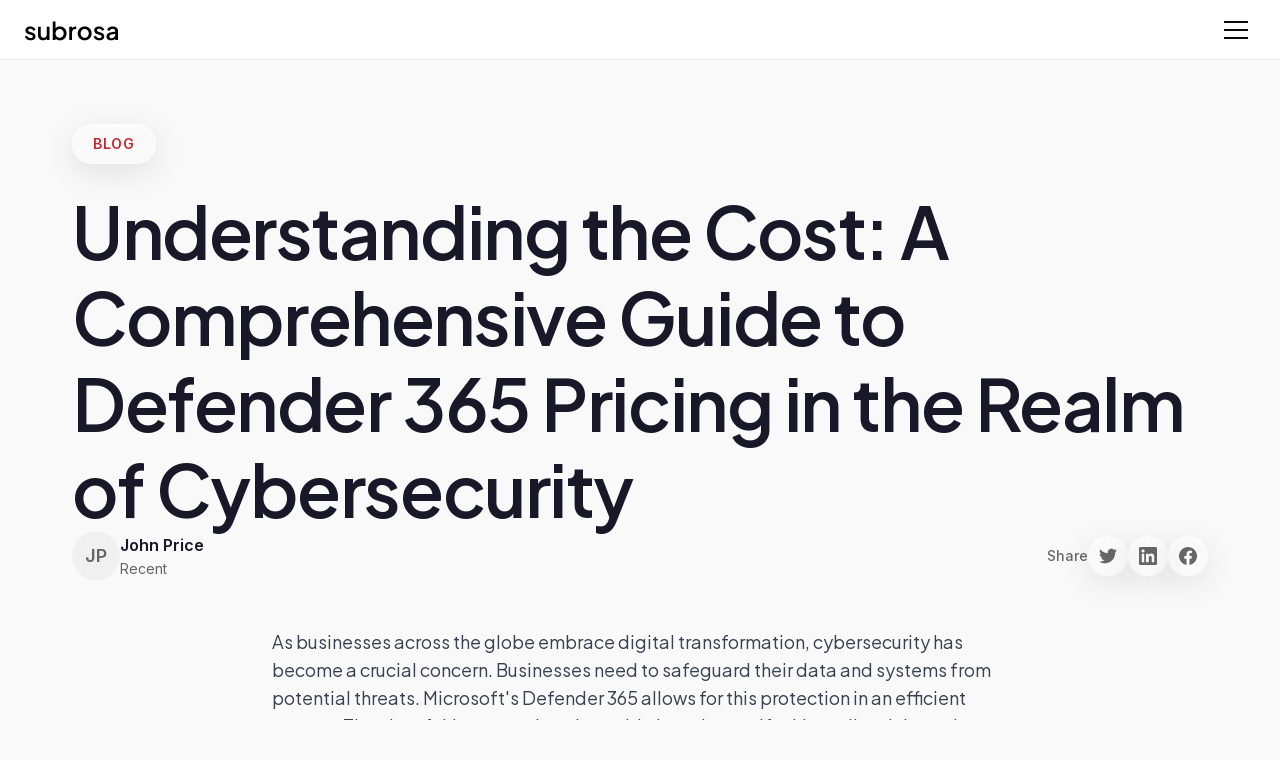

--- FILE ---
content_type: text/html
request_url: https://subrosacyber.com/en/blog/defender-365-pricing/
body_size: 5784
content:
<!DOCTYPE html>
<html lang="en" dir="ltr"><head>
  <link href="https://subrosacyber.com/en/blog/defender-365-pricing" rel="canonical"><meta property="og:locale" content="en_US">
  <meta charset="utf-8">
  <title>Understanding the Cost: A Comprehensive Guide to Defender 365 Pricing in the Realm of Cybersecurity | SubRosa</title>
  <meta property="og:title" content="Understanding the Cost: A Comprehensive Guide to Defender 365 Pricing in the Realm of Cybersecurity | SubRosa">
  <meta name="twitter:title" content="Understanding the Cost: A Comprehensive Guide to Defender 365 Pricing in the Realm of Cybersecurity | SubRosa">
  
  
  <meta content="As businesses across the globe embrace digital transformation, cybersecurity has become a crucial concern. Businesses need to safeguard their data and systems from potential threats. Microsoft's Defender 365 allows for this protection in an efficient manner. The aim of this comprehensive guide is to" name="description">
  
  <meta content="As businesses across the globe embrace digital transformation, cybersecurity has become a crucial concern. Businesses need to safeguard their data and systems from potential threats. Microsoft's Defender 365 allows for this protection in an efficient manner. The aim of this comprehensive guide is to" property="og:description">
  
  <meta content="As businesses across the globe embrace digital transformation, cybersecurity has become a crucial concern. Businesses need to safeguard their data and systems from potential threats. Microsoft's Defender 365 allows for this protection in an efficient manner. The aim of this comprehensive guide is to" property="twitter:description">
  <meta property="og:type" content="article">
  <meta content="width=device-width, initial-scale=1" name="viewport">
  <link href="/css/normalize.css" rel="stylesheet" type="text/css">
  <link href="/css/webflow.css" rel="stylesheet" type="text/css">
  <link href="/css/subrosa-main-site.webflow.css" rel="stylesheet" type="text/css">
  <link href="/css/modern-design.css" rel="stylesheet" type="text/css">
  <link href="/css/blog.css" rel="stylesheet" type="text/css">
  <link href="https://fonts.googleapis.com" rel="preconnect">
  <link href="https://fonts.gstatic.com" rel="preconnect" crossorigin="anonymous">
  <script type="text/javascript">!function(o,c){var n=c.documentElement,t=" w-mod-";n.className+=t+"js",("ontouchstart"in o||o.DocumentTouch&&c instanceof DocumentTouch)&&(n.className+=t+"touch")}(window,document);</script>
  <link href="/images/favicon.png" rel="shortcut icon" type="image/x-icon">
  <link href="/images/webclip.png" rel="apple-touch-icon">

  <!-- i18n-hreflang-start -->
  <link rel="alternate" hreflang="en" href="https://subrosacyber.com/en/blog/defender-365-pricing">
  <link rel="alternate" hreflang="ja" href="https://subrosacyber.com/ja/blog/defender-365-pricing">
  <link rel="alternate" hreflang="es" href="https://subrosacyber.com/es/blog/defender-365-pricing">
  <link rel="alternate" hreflang="fr" href="https://subrosacyber.com/fr/blog/defender-365-pricing">
  <link rel="alternate" hreflang="de" href="https://subrosacyber.com/de/blog/defender-365-pricing">
  <link rel="alternate" hreflang="ar" href="https://subrosacyber.com/ar/blog/defender-365-pricing">
  <link rel="alternate" hreflang="x-default" href="https://subrosacyber.com/en/blog/defender-365-pricing">
  <!-- i18n-hreflang-end -->

  <!-- Google tag (gtag.js) -->
  <script async src="https://www.googletagmanager.com/gtag/js?id=G-L7VKT13KG1"></script>
  <script>
    window.dataLayer = window.dataLayer || [];
    function gtag(){dataLayer.push(arguments);}
    gtag('js', new Date());
    gtag('config', 'G-L7VKT13KG1');
  </script>
  <!-- Start of HubSpot Embed Code -->
  <script type="text/javascript" id="hs-script-loader" async defer src="//js.hs-scripts.com/5677669.js"></script>
  <!-- End of HubSpot Embed Code -->
  <!-- Start of Dealfront (LeadFeeder) Tracking Code -->
  <script>
  (function(ss,ex){ window.ldfdr=window.ldfdr||function(){(ldfdr._q=ldfdr._q||[]).push([].slice.call(arguments));}; (function(d,s){ fs=d.getElementsByTagName(s)[0]; function ce(src){ var cs=d.createElement(s); cs.src=src; cs.async=1; fs.parentNode.insertBefore(cs,fs); }; ce('https://sc.lfeeder.com/lftracker_v1_'+ss+(ex?'_'+ex:'')+'.js'); })(document,'script'); })('lYNOR8xeOgv7WQJZ');
  </script>
  <!-- End of Dealfront (LeadFeeder) Tracking Code -->
  <!-- Dealfront (Leadsy.ai) -->
  <script id="vtag-ai-js" async src="https://r2.leadsy.ai/tag.js"></script>
</head>
<body class="modern-page">
  <!-- Centralized Navigation -->
  <div id="navigation-placeholder"></div>
  <main>


  <!-- Blog Header -->
  <div class="blog-header">
    <div class="blog-label">Blog</div>
    <h1 class="blog-title">Understanding the Cost: A Comprehensive Guide to Defender 365 Pricing in the Realm of Cybersecurity</h1>
    <div class="blog-meta-row">
      <div class="blog-author">
        <div class="blog-author-avatar">JP</div>
        <div class="blog-author-info">
          <div class="blog-author-name">John Price</div>
          <div class="blog-date">Recent</div>
        </div>
      </div>
      <div class="blog-share">
        <div class="blog-share-label">Share</div>
        <div class="blog-share-buttons">
          <a href="https://twitter.com/intent/tweet?text=Understanding the Cost: A Comprehensive Guide to Defender 365 Pricing in the Realm of Cybersecurity&amp;url=https://subrosacyber.com/blog/defender-365-pricing" target="_blank" class="blog-share-button">
            <svg viewBox="0 0 24 24"><path d="M23.953 4.57a10 10 0 01-2.825.775 4.958 4.958 0 002.163-2.723c-.951.555-2.005.959-3.127 1.184a4.92 4.92 0 00-8.384 4.482C7.69 8.095 4.067 6.13 1.64 3.162a4.822 4.822 0 00-.666 2.475c0 1.71.87 3.213 2.188 4.096a4.904 4.904 0 01-2.228-.616v.06a4.923 4.923 0 003.946 4.827 4.996 4.996 0 01-2.212.085 4.936 4.936 0 004.604 3.417 9.867 9.867 0 01-6.102 2.105c-.39 0-.779-.023-1.17-.067a13.995 13.995 0 007.557 2.209c9.053 0 13.998-7.496 13.998-13.985 0-.21 0-.42-.015-.63A9.935 9.935 0 0024 4.59z"></path></svg>
          </a>
          <a href="https://www.linkedin.com/sharing/share-offsite/?url=https://subrosacyber.com/blog/defender-365-pricing" target="_blank" class="blog-share-button">
            <svg viewBox="0 0 24 24"><path d="M20.447 20.452h-3.554v-5.569c0-1.328-.027-3.037-1.852-3.037-1.853 0-2.136 1.445-2.136 2.939v5.667H9.351V9h3.414v1.561h.046c.477-.9 1.637-1.85 3.37-1.85 3.601 0 4.267 2.37 4.267 5.455v6.286zM5.337 7.433c-1.144 0-2.063-.926-2.063-2.065 0-1.138.92-2.063 2.063-2.063 1.14 0 2.064.925 2.064 2.063 0 1.139-.925 2.065-2.064 2.065zm1.782 13.019H3.555V9h3.564v11.452zM22.225 0H1.771C.792 0 0 .774 0 1.729v20.542C0 23.227.792 24 1.771 24h20.451C23.2 24 24 23.227 24 22.271V1.729C24 .774 23.2 0 22.222 0h.003z"></path></svg>
          </a>
          <a href="https://www.facebook.com/sharer/sharer.php?u=https://subrosacyber.com/blog/defender-365-pricing" target="_blank" class="blog-share-button">
            <svg viewBox="0 0 24 24"><path d="M24 12.073c0-6.627-5.373-12-12-12s-12 5.373-12 12c0 5.99 4.388 10.954 10.125 11.854v-8.385H7.078v-3.47h3.047V9.43c0-3.007 1.792-4.669 4.533-4.669 1.312 0 2.686.235 2.686.235v2.953H15.83c-1.491 0-1.956.925-1.956 1.874v2.25h3.328l-.532 3.47h-2.796v8.385C19.612 23.027 24 18.062 24 12.073z"></path></svg>
          </a>
        </div>
      </div>
    </div>
  </div>

  <!-- Blog Content -->
  <div class="blog-content">
    <p id="">As businesses across the globe embrace digital transformation, cybersecurity has become a crucial concern. Businesses need to safeguard their data and systems from potential threats. Microsoft's Defender 365 allows for this protection in an efficient manner. The aim of this comprehensive guide is to demystify this tool's pricing—the 'Defender 365 pricing'—and how it fits into the broader realm of cybersecurity.</p><h2 id="">Introduction</h2><p id="">Cybersecurity threats are continually evolving, becoming both more sophisticated and more harmful. Traditional security measures are struggling to keep up with the pace of these threats. This is where Microsoft's Defender 365 steps in to help organizations stay ahead of these threats. It not only ensures an organization's digital safety, but also offers flexible costs suitable for any business size.</p><h2 id="">The Importance of Cybersecurity</h2><p id="">Before delving into the 'Defender 365 pricing', let's understand the importance of cybersecurity in the current business landscape. Cyber threats can lead to severe financial and reputational damage for businesses. As a result, deploying a resilient cybersecurity framework like Defender 365 can be a game-changer.</p><h2 id="">Understanding Defender 365</h2><p id="">Microsoft Defender 365 is a comprehensive, intelligent, and unified security solution. It integrates security across endpoints, email, identities, and apps, providing advanced threat protection, post-breach detection, automated investigation, and response.</p><h3 id="">Integration and Efficiency</h3><p id="">Microsoft Defender 365 is easily integrated into your existing infrastructure, with no need for additional software or hardware installations. Its effectiveness against threats is due to its machine learning capabilities that adapt and learn from a range of threats.</p><h2 id="">Defender 365 Pricing</h2><p id="">Now, onto the focal topic: 'Defender 365 Pricing.' Microsoft understands that all organizations have different needs and budgets, which is why pricing is flexible and tiered.</p><h3 id="">Basic Plan</h3><p id="">The first tier covers the basic needs of a small to medium business. It includes threat protection and post-breach detection at a cost-effective price. It also offers access to standard Microsoft service support.</p><h3 id="">Standard Plan</h3><p id="">The standard tier extends the feature set, including automated investigation and remediation capabilities, along with extended service support. This plan caters to medium and growing businesses.</p><h3 id="">Premium Plan</h3><p id="">For larger enterprises or those requiring advanced features, the premium plan offers extensive protection, advanced threat hunting, and access to 24/7 dedicated support teams. Beyond the basic and standard features, it includes threat and vulnerability management, attack surface reduction, endpoint detection, and response solutions.</p><h2 id="">Factors Affecting Pricing</h2><p id="">Several factors shape the 'Defender 365 pricing.' Understanding these can assist in choosing the right package for your organization.</p><h3 id="">User Count</h3><p id="">The number of users who will be using the software influences the cost. More users mean an increase in the cost due to increased resources and support required.</p><h3 id="">Level of Protection</h3><p id="">The level of protection you choose also impacts pricing. Higher levels of protection will cost more due to the comprehensive features included.</p><h3 id="">Support</h3><p id="">The kind of support you opt for also shapes the final cost. Packages with 24/7 service-support and personal support agents would cost more compared to basic service support options.</p><h2 id="">Customizing Your Defender 365 Package</h2><p id="">To make the best of 'Defender 365 pricing', you can customize the packages based on your organizational needs. Understanding your specific requirements, such as number of users, devices, applications, and the level of cybersecurity sophistication needed, can help you get the most out of Defender 365.</p><h2 id="">Conclusion</h2><p id="">In conclusion, navigating 'Defender 365 Pricing' can seem like a daunting task, but it needn't be. Microsoft provides multiple package options, each customizable, allowing businesses of all sizes and types to incorporate Defender 365 into their infrastructure effectively and affordably. As businesses continue to face increasingly complex cybersecurity challenges, Defender 365 offers the protection and peace of mind that are more necessary than ever before.</p><p id="">While 'Defender 365 pricing' forms an important part of the decision-making process, it is essential to remember that cybersecurity investments pay off in the long run by preventing future attacks and contributing to business continuity. Hence, investing in Defender 365 is not just a cost but an integral facet of your business's digital health.</p>
  </div>

  <!-- CTA Section -->
  <section class="modern-cta-section" style="margin: 4rem 0;">
    <div class="modern-container">
      <div class="modern-cta-content">
        <div class="modern-section-label">GET IN TOUCH</div>
        <h2 class="modern-cta-heading">Ready to strengthen your security posture?</h2>
        <p class="modern-cta-description">Have questions about this article or need expert cybersecurity guidance? Connect with our team to discuss your security needs.</p>
        <div class="modern-hero-buttons">
          <a href="https://calendly.com/kevin-subrosacyber/15-minute-website-booking-chat" class="modern-button modern-button-primary">Schedule a Consultation</a>
        </div>
      </div>
    </div>
  </section>

  <!-- Related Resources Section -->
  <section class="related-resources-section">
    <div class="related-resources-container">
      <div class="related-resources-header">
        <h2>Related Resources</h2>
        <a href="/pages/whitepapers" class="related-resources-view-all">View all</a>
      </div>
      
      <div class="related-resources-grid" id="related-posts-container">
        <!-- Related posts will be dynamically loaded -->
      </div>
    </div>
  </section>

  <!-- Centralized Footer -->
  
  </main>
<div id="footer-placeholder"></div>

  <script src="https://d3e54v103j8qbb.cloudfront.net/js/jquery-3.5.1.min.dc5e7f18c8.js?site=63b6cced150d750fa88e4efd" type="text/javascript" integrity="sha256-9/aliU8dGd2tb6OSsuzixeV4y/faTqgFtohetphbbj0=" crossorigin="anonymous"></script><script src="/js/component-loader.js" type="text/javascript"></script>
  
  <!-- Load Related Blog Posts -->
  <script>
    const SUPABASE_URL = 'https://lqbiuaqwdlmrjyrfazrr.supabase.co';
    const SUPABASE_ANON_KEY = 'eyJhbGciOiJIUzI1NiIsInR5cCI6IkpXVCJ9.eyJpc3MiOiJzdXBhYmFzZSIsInJlZiI6ImxxYml1YXF3ZGxtcmp5cmZhenJyIiwicm9sZSI6ImFub24iLCJpYXQiOjE3NTA4OTg5NDUsImV4cCI6MjA2NjQ3NDk0NX0.kw42ddA2HPyO7wfaZsXlBpEm30sAIPVC-yOW1vOe7fQ';
    const CURRENT_SLUG = 'defender-365-pricing';
    const CURRENT_CATEGORY = 'None';
    
    async function loadRelatedPosts() {
      try {
        const response = await fetch(`${SUPABASE_URL}/rest/v1/blog?select=Name,Slug,Post Summary,Category,Created On&Draft=eq.false&order=Created On.desc&limit=20`, {
          headers: {
            'apikey': SUPABASE_ANON_KEY,
            'Authorization': `Bearer ${SUPABASE_ANON_KEY}`,
            'Content-Type': 'application/json'
          }
        });
        
        if (!response.ok) return;
        
        const data = await response.json();
        
        // Filter related posts (same category, exclude current post)
        let relatedPosts = data.filter(post => 
          post.Slug !== CURRENT_SLUG && 
          post.Category === CURRENT_CATEGORY
        ).slice(0, 3);
        
        // If not enough related posts, fill with recent posts
        if (relatedPosts.length < 3) {
          const recentPosts = data.filter(post => post.Slug !== CURRENT_SLUG).slice(0, 3);
          relatedPosts = recentPosts;
        }
        
        const container = document.getElementById('related-posts-container');
        if (!container) return;
        
        const gradients = ['1', '2', '3'];
        
        relatedPosts.forEach((post, index) => {
          const card = document.createElement('a');
          card.href = `/blog/${post.Slug}`;
          card.className = 'resource-card';
          card.setAttribute('data-gradient', gradients[index]);
          
          card.innerHTML = `
            <div class="resource-card-gradient"></div>
            <div class="resource-card-content">
              <span class="resource-card-label">Blog Post</span>
              <h3 class="resource-card-title">${post.Name}</h3>
              <div class="resource-card-meta">
                <span>${post.Category || 'Cybersecurity'}</span>
                <span>${new Date(post['Created On']).toLocaleDateString('en-US', { month: 'short', year: 'numeric' })}</span>
              </div>
            </div>
          `;
          
          container.appendChild(card);
        });
      } catch (error) {
        console.error('Error loading related posts:', error);
      }
    }
    
    // Load related posts when page loads
    document.addEventListener('DOMContentLoaded', loadRelatedPosts);
  </script>

<script defer src="https://static.cloudflareinsights.com/beacon.min.js/vcd15cbe7772f49c399c6a5babf22c1241717689176015" integrity="sha512-ZpsOmlRQV6y907TI0dKBHq9Md29nnaEIPlkf84rnaERnq6zvWvPUqr2ft8M1aS28oN72PdrCzSjY4U6VaAw1EQ==" data-cf-beacon='{"version":"2024.11.0","token":"e0c42a04227043a3a063d8602d6f9d84","server_timing":{"name":{"cfCacheStatus":true,"cfEdge":true,"cfExtPri":true,"cfL4":true,"cfOrigin":true,"cfSpeedBrain":true},"location_startswith":null}}' crossorigin="anonymous"></script>
</body></html>

--- FILE ---
content_type: text/css
request_url: https://subrosacyber.com/css/subrosa-main-site.webflow.css
body_size: 20566
content:
@import url("/css/typography-system.css");

@font-face {
  font-family: Ibmplexsans;
  src: url('../fonts/IBMPlexSans-Bold.ttf') format("truetype");
  font-weight: 700;
  font-style: normal;
  font-display: swap;
}

@font-face {
  font-family: Ibmplexsans;
  src: url('../fonts/IBMPlexSans-BoldItalic.ttf') format("truetype");
  font-weight: 700;
  font-style: italic;
  font-display: swap;
}

@font-face {
  font-family: Ibmplexsans;
  src: url('../fonts/IBMPlexSans-Medium.ttf') format("truetype");
  font-weight: 500;
  font-style: normal;
  font-display: swap;
}

@font-face {
  font-family: Ibmplexsans;
  src: url('../fonts/IBMPlexSans-Regular.ttf') format("truetype");
  font-weight: 400;
  font-style: normal;
  font-display: swap;
}

@font-face {
  font-family: Ibmplexsans;
  src: url('../fonts/IBMPlexSans-Light.ttf') format("truetype");
  font-weight: 300;
  font-style: normal;
  font-display: swap;
}

@font-face {
  font-family: Ibmplexsans;
  src: url('../fonts/IBMPlexSans-ExtraLight.ttf') format("truetype");
  font-weight: 200;
  font-style: normal;
  font-display: swap;
}

@font-face {
  font-family: Ibmplexsans;
  src: url('../fonts/IBMPlexSans-SemiBold.ttf') format("truetype");
  font-weight: 600;
  font-style: normal;
  font-display: swap;
}

@font-face {
  font-family: Futura;
  src: url('../fonts/Futura-Bold-font.ttf') format("truetype");
  font-weight: 700;
  font-style: normal;
  font-display: swap;
}

@font-face {
  font-family: Futura;
  src: url('../fonts/Futura-Bold-Italic-font.ttf') format("truetype");
  font-weight: 700;
  font-style: italic;
  font-display: swap;
}

@font-face {
  font-family: Futura Book Font;
  src: url('../fonts/Futura-Book-font.ttf') format("truetype");
  font-weight: 400;
  font-style: normal;
  font-display: swap;
}

@font-face {
  font-family: Futura Extra Font;
  src: url('../fonts/Futura-Extra-Black-font.ttf') format("truetype");
  font-weight: 900;
  font-style: normal;
  font-display: swap;
}

@font-face {
  font-family: Futura Font;
  src: url('../fonts/Futura-Heavy-font.ttf') format("truetype"), url('../fonts/Futura-Heavy-font.ttf') format("truetype");
  font-weight: 900;
  font-style: normal;
  font-display: swap;
}

@font-face {
  font-family: Futura;
  src: url('../fonts/futura-light-bt.ttf') format("truetype");
  font-weight: 300;
  font-style: normal;
  font-display: swap;
}

@font-face {
  font-family: Futura BQ;
  src: url('../fonts/FuturaBQ-DemiBold.otf') format("opentype");
  font-weight: 600;
  font-style: normal;
  font-display: swap;
}

:root {
  --black: black;
  --red: #C1272D;
  --white: white;
  --gainsboro: #e6e3e3;
  --transparents: var(--transparent);
  --sky-blue: #1cc7ec;
  --subrosa-green: #21c28e;
  --transparent: #fff0;
}

.w-layout-layout {
  grid-row-gap: 20px;
  grid-column-gap: 20px;
  grid-auto-columns: 1fr;
  justify-content: center;
  padding: 20px;
}

.w-layout-cell {
  flex-direction: column;
  justify-content: flex-start;
  align-items: flex-start;
  display: flex;
}

.w-layout-blockcontainer {
  max-width: 940px;
  margin-left: auto;
  margin-right: auto;
  display: block;
}

.w-users-userformpagewrap {
  flex-direction: column;
  justify-content: center;
  align-items: stretch;
  max-width: 340px;
  height: 100vh;
  margin-left: auto;
  margin-right: auto;
  display: flex;
}

.w-users-userformheader {
  text-align: center;
}

.w-layout-grid {
  grid-row-gap: 16px;
  grid-column-gap: 16px;
  grid-template-rows: auto auto;
  grid-template-columns: 1fr 1fr;
  grid-auto-columns: 1fr;
  display: grid;
}

.w-users-userloginformwrapper {
  margin-bottom: 0;
  padding-left: 20px;
  padding-right: 20px;
  position: relative;
}

.w-users-userformbutton {
  text-align: center;
  width: 100%;
}

.w-users-userformfooter {
  justify-content: space-between;
  margin-top: 12px;
  display: flex;
}

.w-users-userformerrorstate {
  margin-left: 20px;
  margin-right: 20px;
  position: absolute;
  top: 100%;
  left: 0%;
  right: 0%;
}

.w-users-userresetpasswordformwrapper {
  margin-bottom: 0;
  padding-left: 20px;
  padding-right: 20px;
  position: relative;
}

.w-users-userformsuccessstate {
  display: none;
}

.w-users-usersignupformwrapper {
  margin-bottom: 0;
  padding-left: 20px;
  padding-right: 20px;
  position: relative;
}

.w-checkbox {
  margin-bottom: 5px;
  padding-left: 20px;
  display: block;
}

.w-checkbox:before {
  content: " ";
  grid-area: 1 / 1 / 2 / 2;
  display: table;
}

.w-checkbox:after {
  content: " ";
  clear: both;
  grid-area: 1 / 1 / 2 / 2;
  display: table;
}

.w-checkbox-input {
  float: left;
  margin: 4px 0 0 -20px;
  line-height: normal;
}

.w-users-usersignupverificationmessage {
  display: none;
}

.w-users-userupdatepasswordformwrapper {
  margin-bottom: 0;
  padding-left: 20px;
  padding-right: 20px;
  position: relative;
}

.w-users-useraccountwrapper {
  background-color: #f5f5f5;
  width: 100%;
  min-height: 100vh;
  padding: 20px;
}

.w-users-blockheader {
  background-color: #fff;
  border: 1px solid #e6e6e6;
  justify-content: space-between;
  align-items: baseline;
  padding: 4px 20px;
  display: flex;
}

.w-users-blockcontent {
  background-color: #fff;
  border-bottom: 1px solid #e6e6e6;
  border-left: 1px solid #e6e6e6;
  border-right: 1px solid #e6e6e6;
  margin-bottom: 20px;
  padding: 20px;
}

.w-users-useraccountformsavebutton {
  text-align: center;
  margin-right: 8px;
}

.w-users-useraccountformcancelbutton {
  text-align: center;
  color: #333;
  background-color: #d3d3d3;
}

@media screen and (max-width: 991px) {
  .w-layout-blockcontainer {
    max-width: 728px;
  }
}

@media screen and (max-width: 767px) {
  .w-layout-blockcontainer {
    max-width: none;
  }
}

@media screen and (max-width: 640px) {
  .w-layout-blockcontainer {
    max-width: none;
  }
}

h1 {
  color: #000;
  margin-top: 20px;
  margin-bottom: 10px;
  font-family: Inter, sans-serif;
  font-size: 38px;
  font-weight: 700;
  line-height: 44px;
}

h2 {
  color: var(--black);
  margin-top: 20px;
  margin-bottom: 10px;
  font-size: 38px;
  font-weight: 700;
  line-height: 36px;
}

h3 {
  color: var(--black);
  margin-top: 20px;
  margin-bottom: 10px;
  font-size: 24px;
  font-weight: 400;
  line-height: 30px;
}

h4 {
  color: var(--black);
  margin-top: 10px;
  margin-bottom: 10px;
  font-family: Inconsolata, monospace;
  font-size: 26px;
  font-weight: 600;
  line-height: 24px;
}

h5 {
  margin-top: 10px;
  margin-bottom: 10px;
  font-family: Inconsolata, monospace;
  font-size: 16px;
  font-weight: 700;
  line-height: 20px;
}

p {
  margin-bottom: 10px;
  font-size: 18px;
  font-weight: 300;
  line-height: 32px;
}

a {
  color: var(--red);
  font-family: Inconsolata, monospace;
  font-weight: 400;
  text-decoration: none;
}

ul {
  margin-top: 0;
  margin-bottom: 10px;
  padding-left: 40px;
  font-size: 16px;
  font-weight: 300;
  line-height: 25px;
}

ol {
  margin-top: 0;
  margin-bottom: 10px;
  padding-left: 40px;
  font-size: 16px;
  font-weight: 300;
  line-height: 26px;
}

.dropdown-card-bg.white {
  background-color: #fff;
  border: 1px solid #edf1f2;
}

.text-block {
  flex: 1;
  max-width: 560px;
  margin-right: 40px;
  position: relative;
}

.text-block._2 {
  margin-left: 60px;
  margin-right: 0;
}

.text-block.a-h-text-boc {
  flex-direction: row;
  max-width: none;
  margin-bottom: 100px;
  margin-right: 0;
  display: flex;
}

.hero-button-block {
  grid-column-gap: 16px;
  grid-row-gap: 16px;
  color: var(--black);
  grid-template-rows: auto auto;
  grid-template-columns: 1fr 1fr;
  grid-auto-columns: 1fr;
  justify-content: center;
  align-items: center;
  margin-top: 0;
  padding-top: 20px;
  text-decoration: none;
  display: flex;
}

.home-hero-1 {
  text-transform: capitalize;
  -webkit-text-fill-color: inherit;
  background-color: #0000;
  background-clip: border-box;
  justify-content: center;
  align-items: center;
  padding-top: 140px;
  padding-bottom: 140px;
  display: flex;
  overflow: hidden;
}

.container-1 {
  flex: 1;
  max-width: 1180px;
  margin-left: 40px;
  margin-right: 40px;
  padding-left: 1.4%;
}

.container-1._2 {
  padding: 0 1.4% 60px 0%;
}

.container-1._3 {
  grid-column-gap: 16px;
  grid-row-gap: 16px;
  flex-direction: column;
  grid-template-rows: auto auto;
  grid-template-columns: 2fr 1fr;
  grid-auto-columns: 1fr;
  place-items: flex-start start;
  padding-left: 0%;
  display: flex;
}

.hero-grid-1 {
  grid-template-rows: auto;
  grid-template-columns: 1fr 1fr;
  grid-auto-columns: 1fr;
  justify-content: space-between;
  align-items: center;
  display: flex;
}

.hero-grid-1._2 {
  margin-top: 0;
  padding-top: 60px;
  padding-bottom: 40px;
}

.heading-1.white {
  color: #fff;
  text-align: left;
  justify-content: flex-start;
  align-items: stretch;
  font-size: 60px;
  display: flex;
}

.content-1 {
  justify-content: center;
  align-items: center;
  padding-top: 70px;
  padding-bottom: 170px;
  display: none;
  overflow: hidden;
}

.content-1.h-3 {
  padding-top: 100px;
  padding-bottom: 100px;
  display: block;
}

.small-text {
  letter-spacing: .01px;
  text-transform: uppercase;
  -webkit-text-fill-color: transparent;
  background-image: linear-gradient(#C1272D, #C1272D);
  -webkit-background-clip: text;
  background-clip: text;
  margin-bottom: 16px;
  font-family: Inconsolata, monospace;
  font-size: 17px;
  font-weight: 400;
  line-height: 24px;
  display: flex;
}

.small-text.overview-text {
  font-family: Inconsolata, monospace;
  font-weight: 400;
}

.small-text.black {
  background-color: #C1272D;
  background-image: none;
  font-family: Inconsolata, monospace;
  font-size: 16px;
  line-height: 20px;
  display: flex;
}

.small-text.black.industries {
  font-weight: 300;
}

.small-text.margin-right {
  padding-left: 10px;
}

.heading-2.white {
  color: #fff;
}

.body-1 {
  color: #000;
  align-items: center;
  max-height: 100%;
  margin-bottom: auto;
  padding-top: 0;
  padding-bottom: 10px;
  padding-right: 10px;
  font-family: Ibmplexsans, sans-serif;
  font-size: 14px;
  font-weight: 300;
  line-height: 22px;
  list-style-type: disc;
  display: block;
}

.body-1.white {
  color: #fff;
  text-align: left;
}

.body-1.white.centered {
  text-align: center;
}

.body-1._2 {
  font-weight: 700;
  line-height: 28px;
}

.body-1.f-text {
  line-height: 28px;
}

.body-1.small {
  font-size: 11px;
}

.body-1.italic {
  font-style: italic;
}

.body-1.centered {
  text-align: center;
  padding-top: 10px;
  line-height: 22px;
}

.body-1.right-align {
  text-align: right;
}

.body-1.hero {
  font-size: 16px;
  font-weight: 300;
  line-height: 24px;
}

.body-1.bold {
  font-weight: 600;
}

.body-1.home {
  font-size: 18px;
}

.body-1.home.white {
  padding-top: 10px;
  font-size: 16px;
}

.hero-paragraph {
  margin-top: 24px;
  margin-bottom: 40px;
}

.hero-paragraph.con-paaragraph {
  border-bottom: 1px #d2d2d2;
  padding-bottom: 28px;
}

.hero-paragraph.content-parafraph {
  margin-bottom: 24px;
}

.f-card-link.black {
  color: #01001a;
  background-image: url('../images/ArrowRight-content.svg');
}

.features-title-box {
  text-align: center;
  flex-direction: column;
  align-items: center;
  max-width: 780px;
  margin-bottom: 72px;
  margin-left: auto;
  margin-right: auto;
  display: flex;
}

.features-title-box.blog-title-box {
  max-width: 850px;
}

.f-image {
  width: 50%;
  height: 50%;
}

.features-card-box {
  grid-column-gap: 40px;
  grid-row-gap: 40px;
  grid-template-rows: auto;
  grid-template-columns: 1fr 1fr 1fr;
  grid-auto-columns: 1fr;
  display: grid;
}

.f-c-paragraph {
  color: #fff;
  border-bottom: 1px solid #343434b3;
  margin-top: 20px;
  margin-bottom: 28px;
  padding-bottom: 16px;
}

.f-c-paragraph._2 {
  border-bottom-style: none;
  padding-bottom: 0;
}

.f-c-paragraph.v-c-paragraph, .f-c-paragraph._3 {
  border-bottom-style: none;
  margin-top: 18px;
  margin-bottom: 0;
  padding-bottom: 0;
}

.sub-heading-1 {
  color: #fff;
  font-family: Ibmplexsans, sans-serif;
  font-size: 24px;
  font-weight: 700;
  line-height: 32px;
}

.sub-heading-1.black {
  color: #01001a;
  font-weight: 600;
}

.container-2 {
  flex-direction: column;
  flex: 1;
  justify-content: center;
  align-items: center;
  width: 975px;
  max-width: 1500px;
  margin-left: 40px;
  margin-right: 40px;
  padding: 40px 10px;
  display: block;
}

.container-2.cta-contianer {
  background-color: #01001a;
  padding-top: 100px;
  padding-bottom: 100px;
  position: relative;
}

.features-card {
  border: 1px solid #343434b3;
  padding: 40px 40px 32px;
}

.features-card._2 {
  background-color: #fff;
  border-style: none;
  padding-bottom: 40px;
  padding-left: 32px;
  padding-right: 32px;
}

.features-card.values-card {
  text-align: center;
  flex-direction: column;
  align-items: center;
  padding-bottom: 40px;
  display: flex;
}

.features-card._4 {
  border-color: #d2d2d2;
  margin-top: 0;
  padding: 32px;
  display: flex;
}

.heading-2-centered.white {
  color: #fff;
}

.f-icon-box {
  background-color: #C1272D;
  justify-content: center;
  align-items: center;
  width: 64px;
  height: 64px;
  margin-bottom: 32px;
  display: flex;
}

.f-icon-box._4 {
  flex: none;
  margin-bottom: 32px;
  margin-right: 32px;
}

.body-1-link {
  border-bottom: 1px solid var(--black);
  color: #000;
  text-transform: none;
  margin-bottom: 20px;
  font-family: Inconsolata, monospace;
  font-size: 14px;
  font-weight: 300;
  line-height: 24px;
  text-decoration: none;
}

.body-1-link.blog {
  font-size: 16px;
}

.columns.padded-top {
  padding-top: 20px;
}

.body-2 {
  color: #01001a;
  margin-bottom: 0;
  font-family: Inter, sans-serif;
  font-size: 16px;
  font-weight: 300;
  line-height: 24px;
}

.body-2._2 {
  margin-top: 6px;
  font-family: Inter, sans-serif;
  font-weight: 300;
}

.body-2.c-c-text {
  margin-top: 14px;
}

._1st-blog {
  border-radius: 5px;
  flex: 1;
  margin-right: 48px;
  text-decoration: none;
}

.blog-1st-block {
  justify-content: space-between;
  margin-bottom: 48px;
  display: flex;
}

.collection-list {
  grid-column-gap: 48px;
  grid-row-gap: 48px;
  grid-template-rows: auto;
  grid-template-columns: 1fr 1fr 1fr;
  grid-auto-columns: 1fr;
  display: grid;
}

.form-4 {
  justify-content: center;
  align-items: flex-start;
  width: 400px;
  display: block;
}

.textarea {
  margin-bottom: 20px;
  font-family: Inter, sans-serif;
}

.social-block {
  display: flex;
}

.social-link {
  border-radius: 50%;
  justify-content: center;
  align-items: center;
  width: 24px;
  height: 24px;
  margin-right: 24px;
  display: flex;
}

.rights-block {
  flex-wrap: wrap;
  flex: 1;
  justify-content: center;
  align-items: center;
  max-width: 1180px;
  margin-left: 40px;
  margin-right: 40px;
  display: flex;
}

.f-link-box {
  color: #01001a;
  flex-direction: column;
  font-size: 16px;
  font-weight: 300;
  line-height: 24px;
  display: flex;
}

/* OLD FOOTER STYLES REMOVED */

.image {
  object-fit: cover;
  border-radius: 0;
  width: 100%;
  height: 100%;
  position: relative;
}

.rights-container {
  border-top: 1px solid #d9d9d9;
  justify-content: center;
  align-self: stretch;
  align-items: center;
  padding-top: 20px;
  padding-bottom: 24px;
  display: flex;
}

/* OLD FOOTER STYLES REMOVED */

.image-2 {
  object-fit: cover;
  border-radius: 1px;
  width: 100%;
  max-width: 100%;
  height: 100%;
}

/* OLD FOOTER STYLES REMOVED */

.rights-text {
  color: #01001a;
  font-size: 16px;
  font-weight: 400;
  line-height: 24px;
}

/* OLD FOOTER STYLES REMOVED */

.div-block-9 {
  margin-top: 26px;
  display: flex;
}

.div-block-9._3 {
  margin-top: 0;
}

.div-block-9._2 {
  margin-top: 24px;
}

.div-block-10 {
  margin-right: 24px;
}

.text-block-4 {
  color: #01001a;
  background-image: url('../images/blog-date-icon.svg');
  background-position: 0%;
  background-repeat: no-repeat;
  background-size: 20px 20px;
  padding-left: 30px;
  font-family: Inter, sans-serif;
  font-size: 12px;
  font-weight: 300;
  line-height: 22px;
}

.text-block-4._2 {
  background-image: url('../images/blog-time-icon.svg');
  font-family: Ibmplexsans, sans-serif;
  font-size: 12px;
}

.collection-list-wrapper {
  border-radius: 5px;
  text-decoration: none;
}

.hero-content {
  background-color: var(--black);
  flex-direction: row;
  justify-content: center;
  align-items: center;
  padding-top: 140px;
  padding-bottom: 140px;
  display: flex;
}

.hero-content.mobile {
  display: none;
}

.h3-hero-title-box {
  text-align: center;
  flex-direction: column;
  flex: 1;
  justify-content: flex-start;
  align-items: flex-start;
  max-width: 760px;
  margin-bottom: 0;
  margin-left: 40px;
  margin-right: 40px;
  display: flex;
}

.form-block-contact {
  border: 1px solid #e6e6e6;
  border-radius: 5px;
  justify-content: center;
  padding: 60px;
  display: flex;
}

.field-label {
  font-family: Inconsolata, monospace;
  font-size: 16px;
  font-weight: 400;
}

.features-section-4 {
  justify-content: center;
  align-items: center;
  padding-top: 60px;
  padding-bottom: 220px;
  display: flex;
}

.hiw-title {
  max-width: 670px;
}

.hiw-title.features-title-2 {
  flex-direction: column;
  justify-content: center;
  align-self: auto;
  align-items: flex-start;
  max-width: 99.9999%;
  display: flex;
}

.hiw-title.blog-post-title {
  grid-column-gap: 16px;
  grid-row-gap: 16px;
  flex-flow: column;
  order: 0;
  grid-template-rows: auto auto auto;
  grid-template-columns: 1fr 1fr;
  grid-auto-columns: 1fr;
  justify-content: center;
  align-self: auto;
  place-items: start stretch;
  max-width: none;
  margin-bottom: 20px;
  display: grid;
}

.hiw-title.timeline-tittle {
  max-width: 680px;
}

.blog-pst-hero {
  justify-content: flex-start;
  align-items: center;
  padding-top: 60px;
  padding-bottom: 60px;
  padding-left: 60px;
  display: flex;
}

.blog-pst-hero.body {
  padding-top: 40px;
}

.rich-text-block {
  margin-top: 0;
  margin-bottom: 60px;
  padding-left: 0;
  padding-right: 0;
  font-family: Inter, sans-serif;
}

.rich-text-block h1 {
  font-family: Ibmplexsans, sans-serif;
  font-weight: 300;
}

.rich-text-block h2 {
  font-family: Ibmplexsans, sans-serif;
  font-size: 28px;
  font-weight: 300;
}

.rich-text-block h3 {
  color: var(--black);
  font-family: Ibmplexsans, sans-serif;
  font-size: 22px;
  font-weight: 500;
}

.rich-text-block p {
  font-family: Ibmplexsans, sans-serif;
  font-size: 16px;
  line-height: 20px;
}

.hiw-title-block {
  justify-content: space-between;
  align-items: flex-end;
  margin-bottom: 80px;
  display: flex;
}

.hiw-title-block._2 {
  flex-direction: column;
  align-items: flex-start;
  max-width: 100%;
  margin-top: 0;
  margin-bottom: 0;
  display: flex;
}

.blog-image._2 {
  height: 400px;
}

.blog-image._3 {
  flex: none;
  width: 165px;
  height: auto;
  max-height: 164px;
}

.blog-name-2 {
  color: #01001a;
  letter-spacing: .01px;
  max-width: 610px;
  font-family: Ibmplexsans, sans-serif;
  font-size: 24px;
  font-weight: 300;
  line-height: 36px;
}

.blog-name-2._2 {
  font-family: Ibmplexsans, sans-serif;
  font-size: 18px;
  font-weight: 300;
  line-height: 28px;
}

.link-block {
  border: 1px #d2d2d2;
  border-radius: 2px;
  text-decoration: none;
  display: block;
  box-shadow: 0 2px 5px #0003;
}

.link-block._2 {
  display: flex;
}

.blog-text-2 {
  padding: 34px 32px;
}

.blog-text-2._2 {
  border: 1px #000;
  padding-top: 28px;
  padding-bottom: 28px;
  padding-left: 24px;
}

.blog-text-2._3 {
  border-top: 1px solid #d2d2d2;
  padding-top: 32px;
  padding-bottom: 32px;
}

.blog-text-2._4 {
  border-left: 1px solid #d2d2d2;
  padding-top: 30px;
  padding-bottom: 30px;
}

.container-3 {
  flex-direction: column;
  flex: 1;
  max-width: 1200px;
  margin-left: 40px;
  margin-right: 40px;
  display: flex;
}

.a-hero-image-block-2 {
  max-width: 458px;
  position: relative;
}

.image-cover._2 {
  opacity: 0;
  width: 115%;
  height: 110%;
  top: -10%;
  left: -15%;
}

.about-us-hero {
  justify-content: center;
  align-items: center;
  padding-top: 60px;
  display: flex;
}

.div-block-25 {
  flex-direction: row;
  grid-template-rows: auto auto;
  grid-template-columns: 1fr 1fr;
  grid-auto-columns: 1fr;
  justify-content: center;
  align-items: center;
  display: flex;
}

.a-hero-text-box {
  flex-direction: column;
  flex: 1;
  align-items: flex-start;
  max-width: 458px;
  display: flex;
}

.a-hero-image-block {
  max-width: 622px;
  position: relative;
}

.stat-section-2 {
  justify-content: center;
  align-items: center;
  padding-top: 170px;
  padding-bottom: 170px;
  display: flex;
}

.text-block-9 {
  color: #01001a;
  font-family: Inter, sans-serif;
  font-size: 16px;
  font-weight: 300;
  line-height: 24px;
}

.text-block-8 {
  color: #01001a;
  margin-bottom: 16px;
  font-family: Inconsolata, monospace;
  font-size: 48px;
  font-weight: 400;
  line-height: 56px;
}

.stat-grid {
  grid-column-gap: 40px;
  grid-row-gap: 40px;
  grid-template-rows: auto;
  grid-template-columns: 1fr 1fr 1fr 1fr;
  grid-auto-columns: 1fr;
  padding-top: 20px;
  display: grid;
}

.stat-grid._2 {
  grid-column-gap: 0px;
  grid-row-gap: 0px;
}

.stat-card {
  text-align: center;
  border: 1px solid #d2d2d2;
  flex-direction: column;
  justify-content: center;
  align-items: center;
  max-width: 260px;
  padding: 40px;
  display: flex;
}

.stat-card.x-width {
  max-width: none;
}

.stat-card.x-width._1, .stat-card.x-width._2, .stat-card.x-width._3 {
  border-right-style: none;
}

.values-section {
  background-color: var(--black);
  justify-content: center;
  align-items: center;
  padding-top: 110px;
  padding-bottom: 110px;
  display: flex;
  overflow: hidden;
}

.small-text-centered {
  letter-spacing: .48px;
  text-transform: uppercase;
  -webkit-text-fill-color: transparent;
  background-image: linear-gradient(#C1272D, #C1272D);
  -webkit-background-clip: text;
  background-clip: text;
  margin-bottom: 16px;
  font-size: 16px;
  font-weight: 600;
  line-height: 24px;
  display: inline-block;
}

.small-text-centered.black {
  color: #e55021;
  text-align: left;
  background-image: none;
  justify-content: center;
  font-family: Oswald, sans-serif;
  display: flex;
}

.heading-2-copy.white {
  color: #fff;
}

.team-section {
  justify-content: center;
  align-items: center;
  padding-top: 170px;
  padding-bottom: 170px;
  display: flex;
}

.t-c-text {
  justify-content: space-between;
  align-items: center;
  padding: 26px;
  display: flex;
}

.team-card {
  border: 1px solid #d2d2d2;
}

.team-m-block {
  grid-column-gap: 40px;
  grid-row-gap: 60px;
  grid-template-rows: auto auto;
  grid-template-columns: 1fr 1fr 1fr;
  grid-auto-columns: 1fr;
  display: grid;
}

.t-m-name {
  color: #01001a;
  margin-bottom: 10px;
  font-family: Inconsolata, monospace;
  font-size: 20px;
  font-weight: 700;
  line-height: 28px;
}

.team-m-image {
  background-color: #f1f3f6;
  border-bottom: 1px solid #d2d2d2;
}

.t-m-image {
  width: 100%;
  height: 100%;
}

.div-block-27 {
  margin-left: auto;
  margin-right: auto;
  padding-left: 40px;
  padding-right: 40px;
}

.image-4 {
  width: 48px;
  height: 48px;
}

.text-block-11 {
  color: #01001a;
  margin-top: 12px;
  margin-bottom: 12px;
  font-size: 32px;
  font-weight: 700;
  line-height: 40px;
}

.location-section {
  padding-bottom: 170px;
}

.div-block-28 {
  background-color: #fff;
  border: 1px solid #d2d2d2;
  flex-direction: column;
  justify-content: center;
  align-items: center;
  margin-left: 40px;
  margin-right: 20px;
  padding: 32px 40px;
  display: flex;
}

.div-block-28._2 {
  margin-left: 20px;
  margin-right: 40px;
}

.maps-block {
  background-image: url('../images/Map.png');
  background-position: 50%;
  background-repeat: no-repeat;
  background-size: cover;
  justify-content: center;
  align-items: center;
  min-height: 576px;
  display: flex;
}

.tab-link-3.w--current {
  color: #fff;
  background-color: #01001a;
  font-family: Inter, sans-serif;
}

.career-section {
  justify-content: center;
  align-items: center;
  padding-top: 170px;
  padding-bottom: 170px;
  display: none;
}

.career-block {
  grid-column-gap: 40px;
  grid-row-gap: 40px;
  grid-template-rows: auto auto;
  grid-template-columns: 1fr 1fr 1fr;
  grid-auto-columns: 1fr;
  display: grid;
}

.features-card-block-2 {
  flex-direction: column;
  grid-template-rows: auto;
  grid-template-columns: 1fr 1fr;
  grid-auto-columns: 1fr;
  justify-content: space-between;
  display: flex;
}

.features-card-2 {
  flex: 1;
}

.image-block {
  flex: 1;
  justify-content: flex-end;
  max-width: 489px;
  display: flex;
  position: relative;
}

.blog-section-footer {
  justify-content: center;
  align-items: center;
  padding-top: 60px;
  padding-bottom: 60px;
  display: flex;
}

.link {
  color: red;
  font-family: Ibmplexsans, sans-serif;
  font-weight: 300;
  text-decoration: none;
}

.link.signup {
  color: var(--red);
  font-family: Inter, sans-serif;
  text-decoration: underline;
}

.div-block-17._2 {
  margin-right: 0;
}

.features-card-1._2 {
  padding-top: 42px;
  padding-bottom: 42px;
}

.contact-hero {
  justify-content: center;
  align-items: center;
  padding-top: 96px;
  padding-bottom: 170px;
  display: flex;
  position: relative;
}

.contact-form {
  background-color: #fff;
  border: 1px solid #d2d2d2;
  padding: 48px;
}

.contact-container {
  flex: 1;
  max-width: 1000px;
  margin-left: 40px;
  margin-right: 40px;
}

.contact-container._2 {
  flex: 1;
  max-width: 1040px;
}

.div-block-58._1 {
  margin-right: 32px;
}

.contact-card-block {
  grid-column-gap: 40px;
  grid-row-gap: 40px;
  grid-template-rows: auto;
  grid-template-columns: 1fr 1fr 1fr;
  grid-auto-columns: 1fr;
  margin-bottom: 40px;
  display: grid;
}

.div-block-59 {
  align-items: flex-start;
  margin-top: 32px;
  display: flex;
}

.contact-card {
  border: 1px solid #d2d2d2;
  max-width: 320px;
  padding: 40px;
  text-decoration: none;
}

.div-block-60 {
  width: 40px;
  height: 40px;
  margin-right: 20px;
}

.div-block-31 {
  color: #fff;
  text-align: center;
  letter-spacing: .48px;
  text-transform: uppercase;
  background-image: linear-gradient(to right, #bf59d1 34%, #ffb075);
  padding: 3px 20px;
  font-size: 14px;
  font-weight: 600;
  line-height: 22px;
  display: inline-block;
}

.div-block-31._2 {
  background-color: #C1272D;
  background-image: none;
  padding-left: 18px;
  padding-right: 18px;
  font-family: Inter, sans-serif;
}

.heading-4.white {
  color: #fff;
}

.pr-title {
  margin-top: 20px;
  font-family: Ibmplexsans, sans-serif;
  font-weight: 600;
}

.link-2 {
  color: #01001a;
  font-family: Ibmplexsans, sans-serif;
  font-size: 16px;
  font-weight: 300;
  text-decoration: none;
}

.link-2:hover {
  color: var(--red);
}

.features-section-5 {
  justify-content: center;
  align-items: center;
  padding-top: 100px;
  padding-bottom: 100px;
  display: flex;
}

.columns-4 {
  margin-top: 20px;
}

.whitepaper-cover-image {
  width: auto;
  height: auto;
  margin-bottom: 20px;
  box-shadow: 1px 1px 3px #000;
}

.white-papers-block {
  margin-top: 40px;
  display: flex;
}

.list, .list-2 {
  margin-top: 20px;
}

.utility-page-wrap {
  justify-content: center;
  align-items: center;
  width: 100vw;
  max-width: 100%;
  height: 100vh;
  max-height: 100%;
  display: flex;
}

.utility-page-content {
  text-align: center;
  flex-direction: column;
  width: 260px;
  display: flex;
}

.heading-1-copy.white {
  color: #fff;
  text-align: left;
  justify-content: flex-start;
  align-items: stretch;
  font-size: 60px;
  display: flex;
}

/* OLD FOOTER STYLES REMOVED */

.brand-5 {
  justify-content: center;
  align-items: center;
  margin-bottom: 0;
  margin-left: 0;
  margin-right: 0;
  padding-left: 0;
  display: flex;
}

.image-70 {
  text-align: center;
  flex: 0 auto;
  margin-right: 0;
  display: block;
}

.list-item {
  margin-bottom: 10px;
  font-family: Ibmplexsans, sans-serif;
  font-size: 14px;
  font-weight: 300;
  line-height: 20px;
}

.image-services {
  max-width: 100%;
  max-height: 100%;
}

.hero-industries {
  padding-top: 140px;
  padding-bottom: 140px;
}

.body-1-small {
  margin-top: 18px;
}

.body-1-small.white {
  color: var(--white);
  font-family: Inconsolata, monospace;
  font-weight: 500;
}

.button-cta.red {
  border-radius: 0;
  font-family: Inconsolata, monospace;
}

.content-home {
  background-color: #0000;
  flex-direction: row;
  justify-content: center;
  align-items: center;
  padding-top: 140px;
  padding-bottom: 140px;
  display: flex;
  overflow: hidden;
}

.content-home.h-3 {
  padding-top: 100px;
  padding-bottom: 100px;
}

.content-ast-1.h-3 {
  padding-top: 100px;
  padding-bottom: 100px;
  display: block;
}

.content-ast-2.h-3 {
  padding-top: 100px;
  padding-bottom: 100px;
  display: block;
}

.content-ast-3.h-3 {
  padding-top: 100px;
  padding-bottom: 100px;
  display: block;
}

.home-content-1.h-3 {
  padding-top: 100px;
  padding-bottom: 100px;
  display: block;
}

.home-hero-services {
  border-left: .4px solid #000;
  justify-content: flex-start;
  align-items: center;
  padding-top: 140px;
  padding-bottom: 140px;
  display: block;
}

.training-content.h-3 {
  padding-top: 100px;
  padding-bottom: 100px;
  display: block;
}

.training-content.black-bg {
  background-color: #000;
}

.training-container-1._2 {
  padding: 0 1.4% 60px 0%;
}

.training-container-1._3 {
  grid-column-gap: 16px;
  grid-row-gap: 16px;
  grid-template-rows: auto auto;
  grid-template-columns: 2fr 1fr;
  grid-auto-columns: 1fr;
  padding-left: 0%;
  display: grid;
}

.industry-body-section {
  justify-content: flex-start;
  align-items: center;
  padding-top: 40px;
  padding-bottom: 100px;
  display: flex;
}

.content-tpa.h-3 {
  padding-top: 100px;
  padding-bottom: 100px;
  display: flex;
}

.content-tpa.grey {
  background-color: var(--gainsboro);
}

.content-vrm.h-3 {
  padding-top: 100px;
  padding-bottom: 100px;
  display: flex;
}

.content-vrm.grey {
  background-color: var(--gainsboro);
}

.content-vuln-serv.h-3 {
  padding-top: 100px;
  padding-bottom: 100px;
  display: flex;
}

.content-vuln-serv.grey {
  background-color: var(--gainsboro);
}

.content-wtpa.h-3 {
  padding-top: 100px;
  padding-bottom: 100px;
  display: flex;
}

.content-1-copy.h-3 {
  padding-top: 100px;
  padding-bottom: 100px;
  display: block;
}

.content-why-cyber.h-3 {
  padding-top: 100px;
  padding-bottom: 100px;
  display: block;
}

.container-ast._2 {
  padding: 60px 1.4% 60px 0%;
}

.container-ast._3 {
  grid-column-gap: 16px;
  grid-row-gap: 16px;
  grid-template-rows: auto auto;
  grid-template-columns: 2fr 1fr;
  grid-auto-columns: 1fr;
  padding-left: 0%;
  display: grid;
}

.content-pentest.h-3 {
  padding-top: 100px;
  padding-bottom: 100px;
  display: block;
}

.case-studies-pentest {
  background-color: var(--gainsboro);
  justify-content: center;
  align-items: center;
  padding-top: 60px;
  padding-bottom: 60px;
  display: flex;
}

.features-card-ast._2 {
  background-color: #fff;
  border-style: none;
  padding-bottom: 40px;
  padding-left: 32px;
  padding-right: 32px;
}

.features-card-ast.values-card {
  text-align: center;
  flex-direction: column;
  align-items: center;
  padding-bottom: 40px;
  display: flex;
}

.features-card-ast._4 {
  background-color: var(--red);
  color: #fff;
  border-color: #d2d2d2;
  margin-top: 0;
  padding: 32px;
  display: flex;
}

.body-list {
  color: var(--black);
  margin-bottom: 10px;
  font-family: Ibmplexsans, sans-serif;
  font-size: 14px;
  font-weight: 300;
  line-height: 22px;
}

.list-3 {
  list-style-type: disc;
}

.text-block-35._2 {
  margin-left: 60px;
  margin-right: 0;
}

.container-12._2 {
  padding: 0 1.4% 60px 0%;
}

.cta-card-logo.white {
  width: 119px;
}

.cta-title.white {
  color: #170f49;
}

.cta-card-image.white {
  max-width: 131%;
  bottom: -10%;
  left: -20%;
}

.blob._1 {
  max-width: 50%;
  inset: 6% auto auto -20%;
}

.blob._2 {
  max-width: 50%;
  inset: auto -16% 3% auto;
}

.cta-card.white {
  background-color: #fff;
  background-image: none;
  border: 1px solid #eff0f6;
  box-shadow: 0 7px 24px #14142b0d;
}

/* OLD FOOTER STYLES REMOVED */

.tab-button---brix.w--current {
  color: #fff;
  background-color: #4a3aff;
  border-style: none;
  font-weight: 500;
}

.section.hero {
  padding-bottom: 100px;
}

.navbar-2-0 {
  z-index: 999999999;
  grid-column-gap: 16px;
  grid-row-gap: 16px;
  background-color: var(--white);
  grid-template-rows: auto auto;
  grid-template-columns: 1fr 1fr;
  grid-auto-columns: 1fr;
  display: flex;
  position: sticky;
  top: 0;
  box-shadow: 0 2px 5px #0003;
}

.column-17 {
  background-color: #0000;
  height: 100%;
  padding-left: 100px;
}

.container-14 {
  background-color: var(--transparents);
  object-fit: fill;
  flex-wrap: nowrap;
  justify-content: center;
  height: 100%;
  padding: 30px 20px;
  display: flex;
}

.container-15 {
  justify-content: center;
  align-items: center;
  padding-top: 0;
  padding-bottom: 0;
  padding-left: 20px;
  display: flex;
}

.columns-10 {
  align-items: center;
  display: flex;
}

.button-nav-demo {
  background-color: var(--black);
  flex: 0 auto;
  margin-left: 10px;
  padding-top: 15px;
  padding-bottom: 15px;
  font-family: Inter, sans-serif;
  font-size: 14px;
  font-weight: 500;
  display: block;
}

.button-nav-top {
  color: #fff;
  background-color: #0000;
  margin-right: 10px;
  font-family: Inter, sans-serif;
  font-size: 12px;
}

.container-nav-top {
  color: #fff;
  background-color: #0000;
  flex-direction: row;
  justify-content: flex-end;
  align-items: center;
  padding: 0;
  display: flex;
}

.column-18 {
  padding-left: 0;
  padding-right: 0;
}

.column-19 {
  padding-left: 0;
  padding-right: 0;
  display: block;
}

.dropdown-navbar {
  justify-content: center;
  align-self: center;
  align-items: center;
  height: 100%;
  font-family: Inter, sans-serif;
  font-weight: 600;
  display: flex;
}

.body-4 {
  grid-column-gap: 16px;
  grid-row-gap: 16px;
  grid-template-rows: auto auto;
  grid-template-columns: 1fr 1fr;
  grid-auto-columns: 1fr;
  justify-content: center;
  display: block;
}

.dropdown-list-5 {
  background-image: url('../images/Menu-Background.png');
  background-position: 0 0;
  background-size: auto;
  position: absolute;
  top: 55px;
}

.dropdown-list-5.w--open {
  background-color: #0000;
  background-image: url('../images/Menu-Background-3.png');
  background-position: 0 0;
  background-size: auto;
  width: 950px;
  top: 69px;
  right: -555px;
}

.menu-link {
  color: #fff;
  margin-bottom: 10px;
  font-family: Inconsolata, monospace;
  font-size: 15px;
  font-weight: 400;
  text-decoration: none;
}

.text-nav-title {
  color: var(--red);
  -webkit-text-stroke-color: var(--red);
  margin-bottom: 5px;
  padding-bottom: 0;
  font-family: Inconsolata, monospace;
  font-size: 16px;
  font-weight: 700;
  text-decoration: none;
}

.text-block-navbar {
  color: #fff;
  margin-top: 10px;
  margin-bottom: 10px;
  padding-top: 10px;
  padding-bottom: 10px;
  font-size: 14px;
  font-weight: 300;
}

.cell {
  flex-direction: column;
  justify-content: space-between;
  align-items: flex-start;
}

.button-navbar {
  color: var(--black);
  background-color: #fff;
  border: 1px #000;
}

.heading-1-white {
  color: #fff;
  font-size: 40px;
  font-weight: 400;
}

.dropdown-list-menu {
  border-radius: 5px;
  width: 900px;
  position: absolute;
  left: 20px;
  right: auto;
  box-shadow: 2px 2px 5px #0003;
}

.dropdown-list-menu.w--open {
  background-color: #000;
  background-image: none;
  top: 6.5rem;
  left: auto;
  right: 8px;
}

.container-16 {
  background-color: #000;
  border-radius: 5px;
  width: 250px;
  max-width: 950px;
  position: absolute;
  top: 23px;
  right: -113px;
}

.container-16._2 {
  top: 71px;
}

.container-hero {
  z-index: 9997;
  clear: none;
  grid-column-gap: 16px;
  grid-row-gap: 16px;
  background-color: #0000;
  flex-flow: column-reverse;
  flex: 1;
  grid-template-rows: auto auto;
  grid-template-columns: 1fr 1fr;
  grid-auto-columns: 1fr;
  justify-content: flex-end;
  align-items: flex-start;
  width: 100%;
  margin-top: 10px;
  display: flex;
  position: relative;
}

.cell-2 {
  background-color: #0000;
  padding: 100px 140px;
}

.container-hero-image {
  z-index: 9996;
  grid-column-gap: 16px;
  grid-row-gap: 16px;
  background-color: #0000;
  flex-direction: column-reverse;
  flex: 1;
  grid-template-rows: auto auto;
  grid-template-columns: 1fr 1fr;
  grid-auto-columns: 1fr;
  justify-content: center;
  align-items: flex-start;
  width: 100%;
  margin-top: 0;
  display: flex;
  position: relative;
  right: 159px;
}

.collection-list-3, .collection-item {
  border-radius: 5px;
}

.button-home-white {
  color: var(--black);
  text-align: center;
  text-transform: capitalize;
  background-color: #fff;
  border-bottom: 2px solid #000;
  border-right: 2px solid #000;
  width: 200px;
  margin-right: 0;
  padding: 15px 20px;
  font-family: Inconsolata, monospace;
  font-size: 17px;
  font-weight: 600;
}

.button-home-white.in-page {
  font-family: Ibmplexsans, sans-serif;
  font-weight: 400;
}

.cell-3 {
  background-color: #000000ad;
  padding: 100px 140px;
}

.cell-home-1 {
  background-color: var(--red);
  padding: 100px 140px;
}

.heading-home-box {
  color: #fff;
  font-family: Inter, sans-serif;
  font-weight: 600;
  line-height: 42px;
}

.heading-home-box-right-align {
  color: #fff;
  text-align: right;
  font-family: Inter, sans-serif;
  font-weight: 600;
}

.container-hero-right-align {
  z-index: 9997;
  clear: none;
  grid-column-gap: 16px;
  grid-row-gap: 16px;
  background-color: #0000;
  flex-direction: column-reverse;
  flex: 1;
  grid-template-rows: auto auto;
  grid-template-columns: 1fr 1fr;
  grid-auto-columns: 1fr;
  justify-content: center;
  align-items: flex-end;
  width: 100%;
  margin-top: 10px;
  display: flex;
  position: relative;
}

.content-home-break {
  background-image: url('../images/Home-Break-BG.png');
  background-position: 50%;
  background-size: cover;
  flex-direction: row;
  justify-content: center;
  align-items: center;
  padding-top: 300px;
  padding-bottom: 300px;
  display: flex;
  overflow: hidden;
}

.content-home-break.h-3 {
  padding-top: 100px;
  padding-bottom: 100px;
}

.container-home-break {
  width: 100%;
  height: 100%;
}

.container-17 {
  padding-left: 100px;
}

.cell-4 {
  flex-direction: row;
  align-items: center;
}

.image-83 {
  width: 60px;
  height: 60px;
}

.content-home-red-bg {
  background-color: var(--red);
  flex-direction: row;
  justify-content: center;
  align-items: center;
  padding-top: 40px;
  padding-bottom: 60px;
  display: flex;
  overflow: hidden;
}

.content-home-red-bg.h-3 {
  padding-top: 100px;
  padding-bottom: 100px;
}

.image-left-align {
  width: 700px;
  max-width: 900px;
  padding-top: 0;
  display: inline-block;
  position: absolute;
  top: auto;
  left: 14px;
  right: auto;
}

.image-right-align {
  width: 700px;
  max-width: 900px;
  padding-top: 0;
  display: inline-block;
  position: absolute;
  top: auto;
  left: -20px;
  right: auto;
}

.link-home-white {
  color: #fdfdfd;
  flex-direction: row;
  justify-content: flex-start;
  align-items: center;
  padding-left: 10px;
  font-family: Inter, sans-serif;
  text-decoration: none;
  display: flex;
}

.cell-5, .cell-6, .cell-7 {
  flex-direction: row;
  align-items: center;
}

.cell-8 {
  justify-content: center;
}

.cell-9, .cell-10, .cell-11, .cell-12, .cell-13 {
  flex-direction: row;
  align-items: center;
}

.as-features.black-bg {
  background-color: #000;
}

.h1 {
  color: var(--black);
  text-align: left;
  text-transform: none;
  font-family: Ibmplexsans, sans-serif;
  font-size: 48px;
  font-weight: 500;
  line-height: 65px;
}

.h1.white {
  color: var(--white);
  font-size: 48px;
  font-weight: 400;
}

.h1.red {
  color: var(--red);
  align-self: center;
  margin-top: 0;
  font-family: Inconsolata, monospace;
}

.h1.centered {
  text-align: center;
}

.h1.padded {
  margin-bottom: 40px;
}

.h1.hero {
  margin-bottom: 0;
  font-size: 52px;
}

.quick-stack {
  padding-left: 0;
}

.button-non-home {
  background-color: var(--red);
  color: var(--white);
  text-align: center;
  object-fit: fill;
  border: 2px solid #000;
  flex-direction: row;
  justify-content: center;
  align-items: stretch;
  width: auto;
  padding: 10px 40px;
  font-family: Inconsolata, monospace;
  font-size: 16px;
  font-weight: 600;
  display: flex;
}

.button-non-home.white {
  background-color: var(--white);
  color: var(--black);
  border: 2px solid #000;
  justify-content: center;
  align-items: flex-end;
  display: block;
  box-shadow: 0 5px 5px #0003;
}

.button-non-home.extended {
  flex-flow: row;
  justify-content: center;
  display: flex;
}

.body-services {
  color: var(--black);
  text-align: left;
  font-family: Inter, sans-serif;
  font-size: 14px;
  font-weight: 300;
  line-height: 25px;
}

.body-services.white {
  color: var(--white);
  padding-bottom: 10px;
}

.body-services.spaced {
  padding-bottom: 10px;
}

.h2 {
  color: var(--black);
  text-align: left;
  font-family: Ibmplexsans, sans-serif;
  font-weight: 300;
  line-height: 42px;
}

.h2.cell-right-align {
  text-align: right;
}

.h2.cell-right-align.white {
  color: var(--white);
}

.h2.white {
  color: var(--white);
  text-transform: none;
  justify-content: flex-start;
  align-items: center;
  font-size: 40px;
  font-weight: 200;
  display: flex;
}

.h2.white.centered {
  text-align: center;
  padding-top: 60px;
  font-size: 60px;
  font-weight: 300;
  line-height: 55px;
}

.h2.spacing {
  margin-bottom: 40px;
  font-size: 35px;
  font-weight: 300;
}

.h2.centered {
  text-align: center;
}

.h2.padded {
  margin-bottom: 20px;
}

.title-right-align._2 {
  margin-bottom: 0;
  display: flex;
}

.cell-right-align {
  justify-content: center;
  align-items: flex-end;
}

.button-non-home-black {
  background-color: var(--black);
  color: #fff;
  text-align: center;
  border: 3px #fff;
  border-width: 1px 3px 3px 1px;
  justify-content: center;
  align-items: center;
  width: auto;
  margin-top: 10px;
  padding: 15px 20px;
  font-family: Inconsolata, monospace;
  font-size: 16px;
  font-weight: 400;
  display: flex;
  box-shadow: 0 5px 5px #0003;
}

.list-services {
  grid-column-gap: 16px;
  grid-row-gap: 16px;
  text-align: left;
  grid-template-rows: auto auto;
  grid-template-columns: 1fr 1fr;
  grid-auto-columns: 1fr;
  margin-top: 10px;
  list-style-type: square;
  display: block;
}

.body-services-right-align.white {
  color: var(--white);
}

.container-cta-form-footer {
  max-width: 100%;
  margin-bottom: 40px;
}

.h3 {
  font-family: Ibmplexsans, sans-serif;
  font-size: 28px;
  font-weight: 400;
  line-height: 30px;
}

.h3.form {
  font-family: Inconsolata, monospace;
}

.h3.white {
  color: var(--white);
  line-height: 35px;
}

.h3.cell-right-align {
  text-align: right;
}

.h3.small {
  font-size: 22px;
}

.body-services-footer.center-align.white {
  color: #fff;
}

.cell-18 {
  flex-direction: row;
}

.cell-standard-footer {
  background-color: #0000;
  flex-flow: column;
  justify-content: center;
  align-items: center;
  padding-bottom: 40px;
}

.body-form {
  text-align: left;
  font-family: Inconsolata, monospace;
  font-size: 14px;
  font-weight: 500;
  line-height: 25px;
}

.button-form {
  background-color: var(--red);
  color: var(--black);
  text-align: center;
  border: 2px solid #000;
  width: auto;
  margin-top: 0;
  padding: 10px 40px;
  font-family: Inconsolata, monospace;
  font-size: 16px;
  font-weight: 600;
  display: block;
  box-shadow: 0 5px 5px #0003;
}

.cell-19, .cell-20, .cell-content-image {
  justify-content: center;
}

.cell-content-image.right-align {
  align-items: center;
}

.cell-content-text {
  justify-content: center;
  align-items: flex-start;
}

.div-block-cta-form {
  border: 1px solid #e9dddd;
  border-left-style: none;
  padding: 40px 220px 100px;
}

.container-hero-pentesting {
  flex: 1;
  max-width: 1180px;
  margin-left: 40px;
  margin-right: 40px;
  padding-left: 1.4%;
}

.container-hero-pentesting._2 {
  padding: 0 1.4% 60px 0%;
}

.container-hero-pentesting._3 {
  grid-column-gap: 16px;
  grid-row-gap: 16px;
  grid-template-rows: auto auto;
  grid-template-columns: 2fr 1fr;
  grid-auto-columns: 1fr;
  place-items: flex-start start;
  padding-left: 0%;
  display: flex;
}

.cell-content {
  text-align: center;
  flex-flow: column;
  justify-content: center;
  align-items: center;
  padding-top: 20px;
}

.container-24 {
  flex-direction: column;
  align-items: flex-start;
  display: flex;
}

.container-pt {
  flex: 1;
  align-items: center;
  max-width: 1160px;
  margin-left: 0;
  margin-right: 40px;
  display: flex;
}

.container-pt.cta-contianer {
  background-color: #01001a;
  padding-top: 100px;
  padding-bottom: 100px;
  position: relative;
}

.container-pt-stack {
  flex-direction: column;
  flex: 1;
  align-items: flex-start;
  max-width: 1160px;
  margin-left: 40px;
  margin-right: 40px;
  display: flex;
}

.container-pt-stack.cta-contianer {
  background-color: #01001a;
  padding-top: 100px;
  padding-bottom: 100px;
  position: relative;
}

.body-services-left-margin-bold {
  text-align: center;
  margin-left: 10px;
  padding-top: 10px;
  padding-left: 0;
  font-family: Inter, sans-serif;
  font-size: 16px;
  font-weight: 700;
}

.body-services-left-margin-bold.white {
  color: #fff;
  font-family: Inter, sans-serif;
  font-weight: 400;
}

.button-home-red {
  background-color: var(--red);
  color: var(--white);
  text-align: center;
  text-transform: capitalize;
  border: 2px solid #000;
  width: 200px;
  margin-right: 20px;
  padding: 15px 20px;
  font-family: Inconsolata, monospace;
  font-size: 16px;
  font-weight: 600;
  box-shadow: 0 6px 5px #0003;
}

.button-home-red.hero {
  width: 150px;
  font-size: 15px;
  font-weight: 400;
}

.button-home-red.in-page {
  width: 150px;
}

.button-home-white-hero {
  color: var(--black);
  text-align: center;
  text-transform: capitalize;
  background-color: #fff;
  border: 2px solid #000;
  width: 200px;
  margin-right: 0;
  padding: 15px 20px;
  font-family: Inconsolata, monospace;
  font-size: 15px;
  font-weight: 400;
  box-shadow: 0 6px 5px #0003;
}

.about-us-content {
  justify-content: center;
  align-items: center;
  padding-top: 170px;
  padding-bottom: 170px;
  display: block;
}

.about-us-content.red {
  background-color: var(--red);
}

.h4 {
  color: var(--red);
  font-family: Ibmplexsans, sans-serif;
  font-size: 22px;
  font-weight: 400;
  line-height: 25px;
}

.h4.white {
  color: var(--white);
  margin-bottom: 20px;
  font-family: Ibmplexsans, sans-serif;
  font-size: 36px;
  line-height: 35px;
}

.comp-features-pic-bg {
  background-color: #0000;
  background-image: url('../images/Pentest-BG.png');
  background-position: 0 0;
  background-size: cover;
  justify-content: center;
  align-items: center;
  padding-top: 100px;
  padding-bottom: 100px;
  display: flex;
}

.comp-features-pic-bg.mobile {
  display: none;
}

.cfs-content.grey {
  background-color: var(--gainsboro);
}

.cfs-content.black-bg {
  background-color: #000;
}

.text-block-footer-copyright {
  font-family: Inconsolata, monospace;
  font-size: 12px;
  font-weight: 500;
}

.cfs-content-mob.grey {
  background-color: var(--gainsboro);
}

.cfs-content-copy.grey {
  background-color: var(--gainsboro);
}

.training-content-mob.h-3 {
  padding-top: 100px;
  padding-bottom: 100px;
  display: block;
}

.training-content-copy.h-3 {
  padding-top: 100px;
  padding-bottom: 100px;
  display: block;
}

.container-hero-training._2 {
  padding: 0 1.4% 60px 0%;
}

.container-hero-training._3 {
  grid-column-gap: 16px;
  grid-row-gap: 16px;
  grid-template-rows: auto auto;
  grid-template-columns: 2fr 1fr;
  grid-auto-columns: 1fr;
  place-items: flex-start start;
  padding-left: 0%;
  display: flex;
}

.industries-hero {
  background-color: #0000;
  flex-direction: row;
  justify-content: center;
  align-items: center;
  padding-top: 100px;
  padding-bottom: 100px;
  display: flex;
}

.container-industries {
  flex-direction: column;
  flex: 1;
  align-items: flex-start;
  max-width: 1160px;
  margin-left: 40px;
  margin-right: 40px;
  display: flex;
}

.container-industries.cta-contianer {
  background-color: #01001a;
  padding-top: 100px;
  padding-bottom: 100px;
  position: relative;
}

.h5 {
  font-family: Inter, sans-serif;
  font-size: 16px;
  font-weight: 600;
  line-height: 22px;
}

.container-side-bar {
  background-color: #f0f0f0;
  flex-direction: column;
  padding: 20px;
  display: flex;
  position: sticky;
  top: 100px;
}

.bold-text, .bold-text-2, .bold-text-3, .bold-text-4 {
  font-weight: 300;
}

.account-button {
  background-color: var(--red);
  font-family: Inter, sans-serif;
}

.account-button.grey {
  background-color: var(--gainsboro);
}

.text-field-6, .user-email-field, .paragraph {
  font-family: Inter, sans-serif;
}

.cma-content.black-bg {
  background-color: #000;
  padding-top: 100px;
  padding-bottom: 100px;
}

.m-a-content.black-bg {
  background-color: #000;
  padding-top: 100px;
  padding-bottom: 100px;
}

.container-hero-m-a._2 {
  padding: 0 1.4% 60px 0%;
}

.container-hero-m-a._3 {
  grid-column-gap: 16px;
  grid-row-gap: 16px;
  grid-template-rows: auto auto;
  grid-template-columns: 2fr 1fr;
  grid-auto-columns: 1fr;
  place-items: flex-start start;
  padding-left: 0%;
  display: flex;
}

.landing-page-section {
  justify-content: center;
  align-items: center;
  padding-top: 60px;
  padding-bottom: 60px;
  display: flex;
}

.content-vuln-serv-mob.h-3 {
  padding-top: 100px;
  padding-bottom: 100px;
  display: flex;
}

.content-vuln-serv-mob.grey {
  background-color: var(--gainsboro);
}

.content-why-cyber-mob.h-3 {
  padding-top: 100px;
  padding-bottom: 100px;
  display: block;
}

.quick-stack-4 {
  grid-column-gap: 20px;
}

.quick-stack-5 {
  grid-column-gap: 20px;
  position: static;
}

.container-33 {
  background-color: #000;
  border-radius: 5px;
  width: 950px;
  max-width: 950px;
  position: absolute;
  top: -30px;
  right: -25.2rem;
  box-shadow: 5px 2px 5px #0003;
}

.services-content {
  background-color: #fff0;
  flex-direction: column;
  justify-content: center;
  align-items: center;
  padding-top: 140px;
  padding-bottom: 140px;
  display: flex;
}

.services-content.grey {
  background-color: var(--gainsboro);
}

.services-content.grey.mobile {
  display: none;
}

.services-content.black-bg {
  background-color: #000;
  padding-top: 120px;
  padding-bottom: 120px;
}

.services-content.black-bg.mobile, .services-content.mobile {
  display: none;
}

.services-content.red {
  background-color: #eb3b27;
}

.services-content-photo-bg {
  text-transform: lowercase;
  background-color: #0000;
  background-image: url('../images/PT-BG.png');
  background-position: 50%;
  background-size: cover;
  justify-content: center;
  align-items: center;
  padding-top: 220px;
  padding-bottom: 220px;
  display: flex;
}

.services-content-photo-bg.mobile {
  display: none;
}

.bold-text-6.tech-headings.blog {
  text-align: left;
  margin-bottom: 15px;
}

.solutions-content {
  background-color: #0000;
  justify-content: center;
  align-items: center;
  padding-top: 60px;
  padding-bottom: 60px;
  display: flex;
}

.solutions-content.grey {
  background-color: var(--white);
}

.solutions-content-footer {
  background-color: var(--red);
}

.solutions-content-footer.red {
  padding-top: 60px;
  padding-bottom: 60px;
}

.solutions-content-footer.black {
  background-color: var(--black);
  margin-top: auto;
  padding-top: 60px;
  padding-bottom: 60px;
}

.container-solutions-footer {
  flex-direction: column;
  align-items: flex-start;
  display: flex;
}

.solutions-content-mob, .solutions-content-footer-mob.red, .solutions-content-footer-mob.black, .dropdown-toggle-3, .home-hero-1-mob, .home-hero-services-mob, .content-home-mob {
  display: none;
}

.content-home-break-mob.h-3 {
  padding-top: 100px;
  padding-bottom: 100px;
}

.content-home-red-bg-mob.h-3 {
  padding-top: 100px;
  padding-bottom: 100px;
}

.dropdown-list-7 {
  top: -70922800000000px;
}

.dropdown-list-7.w--open {
  top: 70px;
}

.cell-21 {
  text-align: center;
  justify-content: center;
  align-items: center;
}

.cell-22, .cell-23 {
  justify-content: center;
  align-items: center;
}

.text-block-37 {
  font-family: Inconsolata, monospace;
  font-weight: 400;
}

.container-drop-down {
  background-color: #000;
  border-radius: 5px;
  width: 950px;
  max-width: 950px;
  position: absolute;
  top: 10px;
  right: -16.9rem;
  box-shadow: 5px 2px 5px #0003;
}

.container-form-block {
  flex-flow: column;
  justify-content: center;
  align-items: center;
  display: flex;
}

.container-home {
  max-width: 1500px;
}

.bold-text-7 {
  font-weight: 300;
}

.cell-content-certs {
  flex-direction: row;
  justify-content: flex-start;
  align-items: center;
  padding-top: 20px;
}

.container-certs {
  flex: 1;
  justify-content: center;
  align-items: center;
  max-width: 1160px;
  margin-left: 0;
  margin-right: 40px;
  display: flex;
}

.container-certs.cta-contianer {
  background-color: #01001a;
  padding-top: 100px;
  padding-bottom: 100px;
  position: relative;
}

.container-certs-stack {
  flex-direction: column;
  flex: 1;
  align-items: center;
  max-width: 1160px;
  margin-left: 40px;
  margin-right: 40px;
  display: flex;
}

.container-certs-stack.cta-contianer {
  background-color: #01001a;
  padding-top: 100px;
  padding-bottom: 100px;
  position: relative;
}

.logo-link.mod--footer {
  filter: grayscale() contrast(140%);
  margin-bottom: 60px;
}

.section-5 {
  z-index: 1;
  padding: 110px 60px;
  position: relative;
}

.section-5.mod--footer {
  color: #181f25;
  background-color: #0000;
  flex-direction: column;
  justify-content: center;
  align-items: flex-end;
  min-height: 100vh;
  padding-top: 40px;
  padding-bottom: 40px;
  transition: all .5s;
  display: flex;
}

.content.mod--footer {
  margin-top: -15px;
  padding-top: 15px;
  overflow: hidden;
}

.collection-item-2 {
  border-radius: 2px;
}

.container-footer {
  flex-direction: column;
  flex: 1;
  align-items: flex-start;
  max-width: 1160px;
  margin-bottom: 0;
  margin-left: 40px;
  margin-right: 40px;
  padding-top: 40px;
  padding-bottom: 40px;
  display: flex;
}

.container-footer.cta-contianer {
  background-color: #01001a;
  padding-top: 100px;
  padding-bottom: 100px;
  position: relative;
}

.container-main {
  grid-column-gap: 16px;
  grid-row-gap: 16px;
  background-color: #e9e9e9;
  border: 1px solid #b9b6b6;
  border-radius: 5px;
  flex-direction: column;
  flex: 1;
  grid-template-rows: auto auto;
  grid-template-columns: 1fr 1fr;
  grid-auto-columns: 1fr;
  justify-content: flex-start;
  align-items: flex-start;
  max-width: 100%;
  margin-left: auto;
  margin-right: auto;
  padding: 20px 10px 40px;
  display: block;
  box-shadow: 0 2px 5px #0003;
}

.container-main.cta-contianer {
  background-color: #01001a;
  padding-top: 100px;
  padding-bottom: 100px;
  position: relative;
}

.container-side-bar-blog {
  background-color: #f0f0f0;
  flex-direction: column;
  padding: 20px;
  display: flex;
  position: sticky;
  top: 100px;
}

.nav-list-title.small {
  margin-bottom: 11px;
}

.text-block-menu {
  color: var(--black);
  font-family: Inconsolata, monospace;
  font-size: 17px;
  font-weight: 400;
  line-height: 25px;
}

.quick-stack-7 {
  color: #000;
  position: relative;
}

.dropdown-list-menu-1 {
  border-radius: 5px;
  width: 900px;
  position: absolute;
  left: 20px;
  right: 1.9rem;
  box-shadow: 2px 2px 5px #0003;
}

.dropdown-list-menu-1.w--open {
  background-color: #000;
  background-image: none;
  top: 6.5rem;
  left: auto;
  right: 8px;
}

.container-35 {
  background-color: #000;
  border-radius: 5px;
  position: absolute;
  right: -25.9rem;
}

.dropdown-list-menu-2 {
  border-radius: 5px;
  width: 900px;
  position: absolute;
  left: 20px;
  right: auto;
  box-shadow: 2px 2px 5px #0003;
}

.dropdown-list-menu-2.w--open {
  background-color: #000;
  background-image: none;
  top: 6.5rem;
  left: auto;
  right: 8px;
}

.dropdown-list-menu-3 {
  border-radius: 5px;
  width: 900px;
  position: absolute;
  left: 20px;
  right: auto;
  box-shadow: 2px 2px 5px #0003;
}

.dropdown-list-menu-3.w--open {
  background-color: #000;
  background-image: none;
  top: 6.5rem;
  left: auto;
  right: 8px;
}

.dropdown-list-menu-4 {
  border-radius: 5px;
  width: 900px;
  position: absolute;
  left: 20px;
  right: auto;
  box-shadow: 2px 2px 5px #0003;
}

.dropdown-list-menu-4.w--open {
  background-color: #000;
  background-image: none;
  top: 6.5rem;
  left: auto;
  right: 8px;
}

.container-36 {
  background-color: #000;
  border-radius: 5px;
  position: absolute;
  right: -35rem;
  box-shadow: 5px 2px 5px #0003;
}

.cell-25, .cell-26 {
  justify-content: center;
  align-items: center;
}

.quick-stack-8 {
  align-self: center;
}

.dropdown-toggle-5, .dropdown-toggle-6, .dropdown-toggle-7, .dropdown-toggle-8, .dropdown-toggle-9 {
  justify-content: center;
  align-items: center;
  height: 100%;
  display: flex;
}

.cell-27 {
  justify-content: center;
  align-items: center;
  padding-top: 20px;
}

.quick-stack-9 {
  align-self: center;
}

.services-content-black-bg.grey {
  background-color: var(--gainsboro);
}

.text-block-40, .text-block-41 {
  font-family: Inconsolata, monospace;
  font-weight: 400;
}

.image-icons {
  max-width: 80px;
  max-height: 80px;
}

.button-5.secondary.hero {
  display: flex;
}

.button-5.hero {
  margin-top: 40px;
  margin-bottom: 24px;
  padding: 12px 24px;
  font-size: 16px;
  font-weight: 400;
}

.heading.small {
  color: #fbf9fc;
  letter-spacing: 2px;
  text-transform: uppercase;
  white-space: normal;
  -webkit-text-fill-color: inherit;
  background-image: none;
  background-clip: border-box;
  margin-top: 0;
  margin-bottom: 16px;
  font-size: 14px;
  font-weight: 500;
}

.container-38.footer {
  border-style: none;
  justify-content: flex-start;
  align-items: center;
  max-width: none;
  height: 100%;
  margin-left: auto;
  margin-right: auto;
  padding: 24px;
  display: flex;
  position: static;
}

.body-5 {
  background-color: #0000;
}

.button-animation.white {
  background-color: var(--white);
}

.button-text-animation.black {
  color: #000;
}

.code-embed {
  text-align: center;
  border: 1px #e6e6e6;
  border-radius: 2px;
  justify-content: center;
  align-items: center;
  max-width: 100%;
  max-height: 100%;
  padding: 10px;
  display: flex;
}

.cell-28 {
  justify-content: center;
  align-items: center;
}

.code-form-box {
  border: 2px solid #e2e2e2;
  justify-content: center;
  align-items: center;
  padding: 20px 10px;
  display: flex;
  box-shadow: 0 2px 5px #0003;
}

.container-blog {
  flex-direction: column;
  flex: 1;
  justify-content: center;
  align-items: flex-start;
  max-width: 1160px;
  margin-left: 40px;
  margin-right: 40px;
  display: flex;
}

.container-blog.cta-contianer {
  background-color: #01001a;
  padding-top: 100px;
  padding-bottom: 100px;
  position: relative;
}

.container-39 {
  grid-column-gap: 0px;
  grid-row-gap: 0px;
  flex-flow: row;
  grid-template-rows: auto auto;
  grid-template-columns: 1fr 1fr;
  grid-auto-columns: 1fr;
  justify-content: flex-start;
  align-items: center;
  display: flex;
}

.link-block-7 {
  text-decoration: none;
}

.field-label-6 {
  font-family: Inconsolata, monospace;
  font-size: 16px;
}

.utility-page-form {
  flex-direction: column;
  align-items: stretch;
  display: flex;
}

.category-2.relative {
  margin-left: 7.5px;
  margin-right: 7.5px;
  position: relative;
}

.category-2.relative:hover {
  opacity: .8;
}

.category-2.relative.all {
  background-color: #99a4ac;
}

.category-2.relative.all:hover, .category-2.relative.all.w--current {
  background-color: #818d96;
}

.code-embed-5 {
  width: 100%;
}

.hero-text {
  width: auto;
  overflow: hidden;
}

.hero-text._3, .hero-text._2 {
  font-family: Ibmplexsans, sans-serif;
}

.hero-text._1 {
  font-family: Ibmplexsans, sans-serif;
  font-size: 70px;
  font-weight: 300;
}

.hero-text._8 {
  color: #C1272D;
  font-size: 70px;
}

.hero-text._1 {
  font-size: 60px;
}

.hero-text-content {
  grid-column-gap: 20px;
  grid-row-gap: 0px;
  perspective: 1000px;
  color: #161616;
  letter-spacing: -.8px;
  flex-flow: wrap;
  justify-content: flex-start;
  align-items: flex-start;
  width: 100%;
  font-size: 60px;
  font-weight: 300;
  line-height: 1.2;
  display: flex;
  position: relative;
}

.hero-text-content.home-hero-text-content {
  font-size: 75px;
}

.hero-text-content.showcase-main-title {
  font-size: 60px;
}

.hero-text-content.showcase-main-title.main-title-grey {
  color: #565656;
}

.container-43.with-large-bottom-padding {
  flex-direction: column;
  flex: 1;
  justify-content: flex-start;
  align-items: center;
  padding-bottom: 15em;
  display: flex;
}

.hero-text-word {
  grid-column-gap: 15px;
  grid-row-gap: 0px;
  flex-flow: wrap;
  justify-content: flex-start;
  align-items: stretch;
  display: flex;
  overflow: visible;
}

.hero-text-letter {
  perspective: 2000px;
  perspective-origin: 50%;
}

.hero-text-letter.side {
  grid-column-gap: 16px;
  grid-row-gap: 16px;
  flex: 0 auto;
  order: 1;
  grid-template-rows: auto auto;
  grid-template-columns: 1fr 1fr;
  grid-auto-columns: 1fr;
  display: flex;
}

.section-background {
  z-index: -1;
  background-color: #fafafa;
  position: absolute;
  inset: 0%;
  overflow: hidden;
}

.section-background.dark-section-bg {
  background-color: #262626;
}

.container-44.no-padding-top {
  padding-top: 0;
}

.grid-2-col {
  grid-column-gap: 2em;
  grid-row-gap: 2em;
  grid-template-rows: auto;
}

.margin-top-2em {
  margin-top: 2em;
}

.no-margins {
  margin-top: 0;
  margin-bottom: 0;
  font-family: Ibmplexsans, sans-serif;
  font-weight: 300;
  line-height: 40px;
}

.button-icon {
  height: 14px;
}

.flex-horizontal {
  flex-direction: row;
  justify-content: flex-start;
  align-items: flex-start;
  display: flex;
}

.section-info-center {
  text-align: center;
  flex-direction: column;
  justify-content: flex-start;
  align-items: center;
  max-width: 750px;
  margin-bottom: 3em;
  margin-left: auto;
  margin-right: auto;
  display: flex;
}

.showcase-grid-items {
  grid-column-gap: 3em;
  grid-row-gap: 3em;
  grid-template-rows: auto;
  grid-template-columns: 1fr 1fr 1fr;
  grid-auto-columns: 1fr;
  place-items: center;
  display: grid;
}

.showcase-item {
  width: 100%;
}

.button-10 {
  grid-column-gap: 10px;
  grid-row-gap: 10px;
  color: #fff;
  text-transform: none;
  background-color: #C1272D;
  border: 1px solid #C1272D;
  flex-direction: row;
  justify-content: center;
  align-items: center;
  padding: 12px 20px;
  font-size: 16px;
  font-weight: 500;
  line-height: 1;
  transition: border-color .35s, background-color .35s, color .35s;
  display: flex;
}

.button-10:hover {
  color: #fff;
  background-color: #1d4fe0;
  border-color: #1d4fe0;
}

.button-10.button-link {
  color: #C1272D;
  background-color: #2c60f500;
  border-color: #2c60f500;
  padding: 0;
  transition: all .3s, border-color .35s, background-color .35s, color .35s;
}

.button-10.button-link:hover {
  grid-column-gap: 15px;
  grid-row-gap: 15px;
}

.button-10.black-border-button {
  color: #161616;
  background-color: #2c60f500;
  border-color: #161616;
  font-family: Ibmplexsans, sans-serif;
}

.button-10.black-border-button {
  color: #161616;
  background-color: #2c60f500;
  border-color: #161616;
}

.button-10.black-border-button:hover {
  color: #C1272D;
  border-color: #C1272D;
}

.button-10.button-transparent {
  color: #C1272D;
  background-color: #2c60f500;
}

.button-10.button-transparent:hover {
  color: #1d4fe0;
  border-color: #1d4fe0;
}

.social-media-icons {
  grid-column-gap: 10px;
  grid-row-gap: 10px;
  flex-direction: row;
  justify-content: flex-start;
  align-items: flex-start;
  display: flex;
}

.social-media-icon {
  width: 20px;
  height: 20px;
}

.social-media-icon.invert-social-media-icon {
  filter: invert();
}

.section-14.overflow-hidden {
  overflow: hidden;
}

.social-media-link {
  z-index: 1;
  border-radius: 6px;
  flex-direction: row;
  justify-content: center;
  align-items: center;
  padding: 5px;
  display: flex;
  position: relative;
}

.link-background {
  z-index: -1;
  background-color: #f1f1f1;
  position: absolute;
  inset: 0%;
}

.link-background.link-bg-on-dark {
  background-color: #ffffff26;
}

.section-15.overflow-hidden {
  overflow: hidden;
}

.blog-grid-2 {
  grid-column-gap: 2em;
  grid-row-gap: 2em;
  grid-template-rows: auto;
  grid-template-columns: 1fr 1fr 1fr;
  grid-auto-columns: 1fr;
  display: grid;
}

.blog-wrapper {
  margin-top: 3em;
}

.section-16.overflow-hidden {
  overflow: hidden;
}

.blog-item-image-holder {
  width: 100%;
  height: auto;
  padding-top: 90%;
  position: relative;
  overflow: hidden;
}

.blog-item-image-holder.blog-big-item-image-holder {
  padding-top: 60%;
}

.blog-item-content {
  grid-column-gap: 10px;
  grid-row-gap: 10px;
  background-color: #fff;
  flex-direction: column;
  flex: 1;
  justify-content: flex-start;
  align-items: flex-start;
  width: 100%;
  padding: 1em;
  display: flex;
  position: relative;
}

.blog-item-content.grey-blog-item-content {
  background-color: #fafafa;
}

.blog-item-content-holder {
  z-index: 2;
  width: 100%;
  margin-top: -3em;
  padding-left: 10px;
  padding-right: 10px;
  position: relative;
}

.blog-item-content-holder.blog-big-item-content-holder {
  grid-column-gap: 16px;
  grid-row-gap: 16px;
  inset: auto auto 69% 0%;
  grid-template-rows: auto auto;
  grid-template-columns: 1fr 1fr;
  grid-auto-columns: 1fr;
  justify-content: flex-start;
  align-items: center;
  max-width: 42%;
  margin-top: 0;
  padding-bottom: 1em;
  padding-left: 1em;
  padding-right: 0;
  display: block;
  position: absolute;
  inset: auto auto 0% 0%;
}

.topic-text {
  color: #7e8181;
  font-family: Ibmplexsans, sans-serif;
}

.blog-item-category {
  color: #2b2b2bb3;
  flex-direction: row;
  flex: 1;
  justify-content: space-between;
  align-items: flex-end;
  width: 100%;
  font-size: 16px;
  font-weight: 300;
  display: flex;
}

.blog-item-link {
  grid-column-gap: 0px;
  grid-row-gap: 0px;
  flex-direction: column;
  justify-content: flex-start;
  align-items: center;
  width: 100%;
  height: 100%;
  display: flex;
  position: relative;
  overflow: hidden;
}

.blog-item-link:hover {
  text-decoration: none;
}

.blog-item-read-more {
  color: #C1272D;
  margin-top: 1.5em;
  margin-bottom: 0;
  font-family: Ibmplexsans, sans-serif;
  font-size: 16px;
}

.blog-item-read-more-holder {
  flex-direction: column;
  flex: 1;
  justify-content: flex-end;
  align-items: flex-start;
  display: flex;
}

.blog-item-image {
  object-fit: cover;
  width: 100%;
  height: 100%;
  position: absolute;
  inset: 0%;
}

.blog-item-date {
  flex-direction: row;
  align-items: center;
  font-family: Ibmplexsans, sans-serif;
  display: flex;
  position: relative;
}

.insights-hero-grid {
  grid-column-gap: 2em;
  grid-row-gap: 2em;
  grid-template-rows: auto;
  grid-template-columns: 1fr 1fr;
  width: 100%;
  display: grid;
}

.blog-hero-subscribe-panel-parent {
  z-index: 1;
  width: 300px;
  position: absolute;
  top: auto;
  bottom: -10%;
  right: 0%;
}

.error-message-2 {
  text-align: center;
  background-color: #ffdede;
  border-style: none;
  border-width: 0;
  border-radius: 8px;
  margin: 10px 1em 1em;
  padding: 10px;
}

.subscribe-form-holder {
  width: 100%;
  max-width: 340px;
  margin-bottom: 0;
}

.hero-content-3 {
  z-index: 2;
  flex-direction: column;
  flex: 1;
  justify-content: center;
  align-items: flex-start;
  width: 100%;
  height: 100%;
  display: none;
  position: relative;
}

.hero-description {
  color: #161616;
  max-width: 450px;
  margin-bottom: 20px;
  font-family: Ibmplexsans, sans-serif;
  font-size: 24px;
  font-weight: 300;
  line-height: 30px;
}

.success-message-2 {
  color: #C1272D;
  background-color: #fff;
  border: 1px solid #C1272D;
  border-radius: 8px;
  padding: 1em;
}

.subscribe-button-holder {
  flex-direction: row;
  justify-content: flex-end;
  align-items: stretch;
  display: flex;
}

.container-51 {
  width: 100%;
  max-width: 1170px;
  margin-left: auto;
  margin-right: auto;
  padding: 5em 2em;
}

.container-51.with-large-bottom-padding {
  flex-direction: column;
  flex: 1;
  justify-content: flex-start;
  align-items: center;
  padding-bottom: 15em;
  display: flex;
}

.subscribe-form-2 {
  z-index: 1;
  grid-column-gap: 1em;
  grid-row-gap: 1em;
  flex-direction: column;
  justify-content: flex-start;
  align-items: stretch;
  width: 100%;
  display: flex;
  position: relative;
}

.medium-text {
  font-family: Ibmplexsans, sans-serif;
  font-size: 34px;
  font-weight: 300;
}

.subscribe-email {
  color: #000;
  background-color: #fafafa;
  border: 0 #000;
  width: 100%;
  height: 40px;
  margin-bottom: 0;
  padding: 10px 15px;
  font-family: Ibmplexsans, sans-serif;
  font-size: 16px;
  font-weight: 400;
  line-height: 1;
  transition: background-color .35s, border-color .35s;
}

.subscribe-email:hover {
  background-color: #00000005;
}

.subscribe-email:focus {
  background-color: #fff;
  border-color: #C1272D;
}

.subscribe-email::placeholder {
  color: #0000004d;
}

.content-8.relative {
  position: relative;
}

.hero-section-secondary {
  z-index: 2;
  flex-direction: column;
  justify-content: flex-end;
  align-items: flex-start;
  min-height: 300px;
  margin-top: -70px;
  padding-top: 70px;
  display: flex;
  position: relative;
}

.hero-section-secondary.no-zindex {
  z-index: auto;
}

.hero-section-secondary.overflow-hidden {
  overflow: hidden;
}

.blog-hero-pattern-image {
  width: 100%;
}

.blog-hero-subscribe-panel {
  z-index: 1;
  background-color: #fff;
  width: 100%;
  height: 100%;
  padding: 2em;
  position: relative;
}

.blog-big-collection {
  width: 100%;
  max-width: 80%;
}

.section-17 {
  z-index: 1;
  position: relative;
}

.container-52 {
  width: 100%;
  max-width: 1170px;
  margin-left: auto;
  margin-right: auto;
  padding: 5em 2em;
}

.container-52.no-padding-top {
  padding-top: 0;
}

.blog-big-wrapper {
  margin-top: -15em;
}

.blog-item-title-2 {
  margin-top: 0;
  margin-bottom: 0;
  font-family: Ibmplexsans, sans-serif;
  font-size: 20px;
  font-weight: 300;
  line-height: 30px;
}

.paragraph-4 {
  font-family: Ibmplexsans, sans-serif;
}

.topic-text-2 {
  color: #7e8181;
  font-family: Ibmplexsans, sans-serif;
}

.blog-item-read-more-2 {
  color: #C1272D;
  margin-top: 1.5em;
  margin-bottom: 0;
  font-family: Ibmplexsans, sans-serif;
  font-size: 16px;
}

.blog-item-title-3 {
  margin-top: 0;
  margin-bottom: 0;
  font-family: Ibmplexsans, sans-serif;
  font-size: 20px;
  font-weight: 300;
  line-height: 32px;
}

.blog-item-date-2 {
  flex-direction: row;
  align-items: center;
  font-family: Ibmplexsans, sans-serif;
  display: flex;
  position: relative;
}

.showcase-main-image {
  object-fit: cover;
  width: 80%;
  max-height: 70vh;
  position: relative;
}

.showcase-pattern-image {
  z-index: -1;
  height: 100%;
  position: absolute;
  inset: 5% 5% auto auto;
}

.hero-description-2.no-max-width {
  max-width: none;
  margin-bottom: 0;
}

.slide-content-bg {
  z-index: -1;
  opacity: 0;
  background-color: #fdfdfd;
  position: absolute;
  inset: 0%;
}

.slide-content-bg.dark-slide-content-bg {
  background-color: #0000;
  background-image: linear-gradient(#0006, #0000);
}

.showcase-hero-content {
  width: 100%;
  position: relative;
}

.showcase-item-image-holder {
  width: 100%;
  position: relative;
  overflow: hidden;
}

.container-53 {
  width: 100%;
  max-width: 1170px;
  margin-left: auto;
  margin-right: auto;
  padding: 5em 2em;
}

.container-53.small-container-bottom-padding {
  padding-bottom: 2em;
}

.container-53.small-container-top-padding {
  padding-top: 2em;
}

.container-53.with-large-bottom-padding {
  flex-direction: column;
  flex: 1;
  justify-content: flex-start;
  align-items: center;
  padding-bottom: 15em;
  display: flex;
}

.showcase-main-content {
  z-index: 1;
  background-color: #fff;
  max-width: 80%;
  margin-top: -10em;
  margin-left: auto;
  margin-right: 0;
  padding: 1em;
  font-size: 16px;
  display: block;
  position: relative;
  top: auto;
  bottom: 0%;
  right: 0;
}

.rich-text {
  color: #161616;
  width: 100%;
  max-width: 720px;
  line-height: 1.6;
}

.detail-data-holder {
  grid-column-gap: 1em;
  grid-row-gap: 1em;
  flex-direction: column;
  justify-content: flex-start;
  align-items: stretch;
  padding-bottom: 3em;
  font-size: 14px;
  display: flex;
}

.follow-us-main-panel {
  flex-direction: row;
  justify-content: flex-start;
  align-items: flex-start;
  display: flex;
}

.hero-content-5 {
  z-index: 2;
  flex-direction: column;
  flex: 1;
  justify-content: center;
  align-items: flex-start;
  width: 100%;
  height: 100%;
  display: flex;
  position: relative;
}

.share-text-holder {
  grid-column-gap: 5px;
  justify-content: flex-start;
  align-items: center;
  margin-bottom: 1em;
  display: flex;
}

.badge {
  color: #C1272D;
  background-color: #d0e2ff;
  border-radius: 100px;
  padding: 4px 8px;
  font-family: Ibmplexsans, sans-serif;
}

.sticky-content {
  position: sticky;
  top: 100px;
}

.follow-us-arrow-image {
  width: 20px;
}

.detail-data-parent {
  width: 100%;
  position: relative;
  top: 20px;
}

.section-18 {
  z-index: 1;
  position: relative;
}

.section-18.overflow-hidden {
  overflow: hidden;
}

.detail-line {
  background-color: #323232;
  width: 100%;
  height: 1px;
}

.share-panel {
  padding-bottom: 1em;
  padding-right: 2em;
}

.detail-grid {
  grid-column-gap: 2em;
  grid-row-gap: 2em;
  grid-template-rows: auto;
  grid-template-columns: 1fr 3fr;
  grid-auto-columns: 4fr;
  width: 100%;
  display: grid;
}

.heading-17, .heading-18, .paragraph-5 {
  font-family: Ibmplexsans, sans-serif;
}

.block-quote-2 {
  font-family: Ibmplexsans, sans-serif;
  font-style: normal;
  font-weight: 300;
}

.paragraph-6, .list-item-3, .list-item-4, .list-item-5, .list-item-6, .list-item-7, .list-item-8 {
  font-family: Ibmplexsans, sans-serif;
}

.link-5 {
  font-family: Ibmplexsans, sans-serif;
  font-weight: 300;
}

.paragraph-7, .italic-text, .superscript, .subscript {
  font-family: Ibmplexsans, sans-serif;
}

.hero-content-6 {
  z-index: 2;
  flex-direction: column;
  flex: 1;
  justify-content: center;
  align-items: flex-start;
  width: 100%;
  height: 100%;
  display: flex;
  position: relative;
}

.hero-description-3 {
  color: #161616;
  max-width: 450px;
  margin-bottom: 20px;
  font-size: 24px;
}

.hero-description-3.no-max-width {
  max-width: none;
  margin-bottom: 0;
}

.m-nav-toggle-description {
  color: #fff;
  margin-bottom: 0;
  font-size: 18px;
  line-height: 1;
}

.m-nav-link-item {
  text-align: center;
}

.m-nav-link-item.last-item {
  padding-bottom: 135px;
}

.m-nav-link-item.first-item {
  padding-top: 65px;
}

.m-nav-list {
  z-index: 2;
  flex-direction: column;
  justify-content: flex-end;
  align-items: center;
  width: 100%;
  max-height: 100%;
  margin-top: 0;
  margin-bottom: 0;
  padding-left: 0;
  list-style-type: none;
  display: block;
}

.nav-overlay-gradient-bottom {
  z-index: 4;
  background-image: linear-gradient(to top, #242423 15%, #24242300);
  height: 130px;
  position: absolute;
  bottom: 0;
  left: 0%;
  right: 0%;
}

.m-nav-toggle-bg {
  z-index: 1;
  background-image: linear-gradient(#eee0, #fff 98%);
  height: 125px;
  position: fixed;
  bottom: 0%;
  left: 0%;
  right: 0%;
}

.m-nav-toggle-inner {
  box-shadow: none;
  transform: scale3d(1none, 1none, 1none);
  transform-style: preserve-3d;
  background-color: #000;
  border-radius: 99em;
  justify-content: center;
  align-items: center;
  padding: 17px 25px;
  transition: transform .25s cubic-bezier(.215, .61, .355, 1);
  display: flex;
  position: relative;
}

.m-nav-toggle-inner:active {
  transform: scale(.88);
}

.m-nav-toggle-inner.close {
  padding: 18px;
}

.nav-overlay-gradient-top {
  z-index: 4;
  background-image: linear-gradient(#242423 15%, #24242300);
  height: 65px;
  position: absolute;
  inset: 0% 0% auto;
}

.mobile-nav {
  display: none;
  position: relative;
}

.m-nav-overlay {
  z-index: 95;
  background-color: #242423;
  align-items: flex-end;
  width: 100%;
  height: 90%;
  display: none;
  position: fixed;
  bottom: 0%;
  left: 0%;
  right: 0%;
  overflow: hidden;
}

.m-nav-content {
  justify-content: center;
  align-items: flex-end;
  width: 100%;
  display: flex;
  position: absolute;
  top: 0;
  bottom: 0;
  overflow: auto;
}

.m-nav-close-icon {
  width: 23px;
  padding: 1px;
}

.m-nav-toggle-open {
  z-index: 1;
  text-decoration: none;
  display: block;
  position: absolute;
  bottom: 55px;
}

.m-nav-toggle {
  z-index: 99;
  text-align: center;
  justify-content: center;
  align-items: center;
  display: flex;
  position: fixed;
  bottom: 0%;
  left: 0%;
  right: 0%;
}

.m-nav-link {
  color: #fff;
  font-size: 18px;
  font-weight: 400;
  line-height: 54px;
  text-decoration: none;
}

.m-nav-toggle-close {
  z-index: 1;
  text-decoration: none;
  display: none;
  position: absolute;
  bottom: 55px;
}

.link-6 {
  font-family: Ibmplexsans, sans-serif;
}

.error-message-3 {
  text-align: center;
  background-color: #ffdede;
  border-style: none;
  border-width: 0;
  border-radius: 8px;
  margin: 10px 1em 1em;
  padding: 10px;
}

.hero-content-7 {
  z-index: 2;
  flex-direction: column;
  flex: 1;
  justify-content: center;
  align-items: flex-start;
  width: 100%;
  height: 100%;
  display: flex;
  position: relative;
}

.hero-description-4 {
  color: #161616;
  max-width: 450px;
  margin-bottom: 20px;
  font-family: Ibmplexsans, sans-serif;
  font-size: 24px;
  font-weight: 300;
  line-height: 24px;
}

.success-message-3 {
  color: #C1272D;
  background-color: #fff;
  border: 1px solid #C1272D;
  border-radius: 8px;
  padding: 1em;
}

.subscribe-form-3 {
  z-index: 1;
  grid-column-gap: 1em;
  grid-row-gap: 1em;
  flex-direction: column;
  justify-content: flex-start;
  align-items: stretch;
  width: 100%;
  display: flex;
  position: relative;
}

.medium-text-2 {
  font-family: Ibmplexsans, sans-serif;
  font-size: 34px;
  font-weight: 300;
}

.subscribe-email-2 {
  color: #000;
  background-color: #fafafa;
  border: 0 #000;
  width: 100%;
  height: 40px;
  margin-bottom: 0;
  padding: 10px 15px;
  font-size: 16px;
  font-weight: 400;
  line-height: 1;
  transition: background-color .35s, border-color .35s;
}

.subscribe-email-2:hover {
  background-color: #00000005;
}

.subscribe-email-2:focus {
  background-color: #fff;
  border-color: #C1272D;
}

.subscribe-email-2::placeholder {
  color: #0000004d;
}

.content-10.relative {
  position: relative;
}

.paragraph-8 {
  font-family: Ibmplexsans, sans-serif;
  line-height: 25px;
}

.who-we-are-hero-grid {
  grid-column-gap: 2em;
  grid-row-gap: 2em;
  grid-template-rows: auto;
  grid-template-columns: 2fr 1fr;
  width: 100%;
  display: grid;
}

.trusted-by-grid-content {
  flex-direction: row;
  justify-content: center;
  align-items: center;
  min-height: 60px;
  padding: 1em;
  display: flex;
}

.what-we-do-image-overlay {
  background-image: linear-gradient(to right, #fff, #fff0);
  width: 50%;
  position: absolute;
  inset: 0% auto 0% 0%;
}

.what-we-do-image-holder {
  max-width: none;
  height: 100%;
  position: absolute;
  inset: 0% 0% auto auto;
}

.grid-6-col {
  grid-column-gap: 2em;
  grid-row-gap: 2em;
  grid-template-rows: auto;
  grid-template-columns: 1fr 1fr 1fr 1fr 1fr 1fr;
  grid-auto-columns: 1fr;
  width: 100%;
  display: grid;
}

.hero-buttons-holder {
  grid-column-gap: 1em;
  grid-row-gap: 1em;
  flex-flow: wrap;
  justify-content: flex-start;
  align-items: flex-start;
  margin-top: 3em;
  display: flex;
}

.what-we-do-image {
  max-width: none;
  height: 100%;
  position: relative;
  inset: 0% 0% auto auto;
}

.hero-content-8 {
  z-index: 2;
  flex-direction: column;
  flex: 1;
  justify-content: center;
  align-items: flex-start;
  width: 100%;
  height: 100%;
  display: flex;
  position: relative;
}

.hero-description-5 {
  color: #161616;
  max-width: 450px;
  margin-bottom: 20px;
  font-family: Ibmplexsans, sans-serif;
  font-size: 24px;
  font-weight: 300;
  line-height: 25px;
}

.what-we-do-images-container {
  width: 100%;
  height: 100%;
  min-height: 510px;
  position: relative;
}

.client-logo {
  opacity: .5;
  object-fit: contain;
  width: 100%;
  max-width: 140px;
  height: 100%;
  max-height: 25px;
}

.trusted-by-container {
  grid-column-gap: 1em;
  grid-row-gap: 1em;
  flex-direction: column;
  justify-content: flex-start;
  align-items: center;
  width: 100%;
  margin-top: 3em;
  display: flex;
}

.margin-top-1em {
  margin-top: 1em;
}

.content-11.relative {
  position: relative;
}

.content-11.relative.zindex-3 {
  z-index: 3;
}

.white-text {
  color: #fff;
}

.no-margins-2 {
  margin-top: 0;
  margin-bottom: 0;
}

.grid-stats {
  grid-column-gap: 3em;
  grid-row-gap: 3em;
  border-bottom: 3px solid #ebebeb;
  grid-template-rows: auto;
  grid-template-columns: 1fr 1fr 1fr;
  margin-bottom: 3em;
  padding-bottom: 3em;
  display: grid;
}

.grid-stats.on-dark {
  margin-top: 3em;
  margin-bottom: 0;
}

.big-number {
  letter-spacing: -4px;
  font-size: 76px;
  font-weight: 500;
  line-height: 1.3;
}

.service-detail-2col-grid {
  grid-column-gap: 2em;
  grid-row-gap: 2em;
  color: #7e8181;
  border-top: 1px solid #ebebeb;
  grid-template-rows: auto;
  grid-template-columns: 1fr 1fr;
  grid-auto-columns: 1fr;
  width: 100%;
  padding-top: 1em;
  display: grid;
}

.image-with-animation {
  object-fit: cover;
  width: 100%;
  height: 100%;
}

.service-detail-icon {
  width: 52px;
}

.service-detail-content {
  grid-column-gap: 1em;
  grid-row-gap: 1em;
  flex-direction: column;
  justify-content: flex-start;
  align-items: flex-start;
  display: flex;
}

.image-with-animation-container {
  width: 100%;
  position: absolute;
  inset: 0%;
  overflow: hidden;
}

.image-with-animation-container.image-service-detail-container {
  height: 100%;
  position: relative;
}

.image-holder-with-animation {
  margin-top: 3em;
  padding-top: 55%;
  position: relative;
  overflow: hidden;
}

.image-holder-with-animation.image-holder-service-detail {
  margin-top: 0;
  padding-top: 0%;
}

.service-detail-grid {
  grid-column-gap: 2em;
  grid-row-gap: 2em;
  grid-template-rows: auto;
  align-items: center;
  display: grid;
}

.service-detail-grid.full-align {
  align-items: stretch;
}

.service-detail-image-holder {
  width: 100%;
}

.service-detail-content-inside-box {
  grid-column-gap: 1em;
  grid-row-gap: 1em;
  background-color: #fff;
  flex-direction: column;
  justify-content: flex-start;
  align-items: flex-start;
  padding: 1em;
  display: flex;
}

.medium-text-3 {
  font-size: 34px;
  font-weight: 300;
}

.service-detail-item {
  background-color: #fff;
  height: 100%;
}

.list-item-with-checkicon {
  color: #7e8181;
  background-image: url('../images/Blue-Check.svg');
  background-position: 3px;
  background-repeat: no-repeat;
  background-size: 16px;
  padding-top: 0;
  padding-bottom: 0;
  padding-left: 25px;
}

.list-4 {
  grid-column-gap: 1em;
  grid-row-gap: 1em;
  flex-direction: column;
  justify-content: flex-start;
  align-items: flex-start;
  margin-bottom: 0;
  padding-left: 0;
  list-style-type: none;
  display: flex;
}

.list-5 {
  grid-column-gap: 1em;
  grid-row-gap: 1em;
  flex-direction: column;
  justify-content: flex-start;
  align-items: flex-start;
  margin-bottom: 0;
  padding-left: 0;
  list-style-type: none;
  display: flex;
}

.button-text-25.white {
  color: #fff;
}

.margin-vertical {
  margin-left: 0;
  margin-right: 0;
}

.close-button {
  cursor: pointer;
  background-image: url('../images/cross-white.svg');
  background-position: 50%;
  background-repeat: no-repeat;
  background-size: 1rem 1rem;
  border: 1px solid #007bff;
  border-radius: 100vw;
  width: 2rem;
  height: 2rem;
  padding: 0;
  transition: border-color .35s;
}

.close-button:hover {
  border-color: #fff;
}

.logo-5 {
  width: 8rem;
}

.logo-5.small {
  width: 6rem;
}

.side-menu-wrapper {
  z-index: 14;
  white-space: nowrap;
  flex-direction: column;
  grid-template-rows: auto auto auto auto auto;
  grid-template-columns: 1fr;
  grid-auto-columns: 1fr;
  align-content: stretch;
  place-items: start end;
  width: 22rem;
  height: 100vh;
  padding-left: 1.5rem;
  padding-right: 1.5rem;
  display: grid;
  overflow: hidden;
}

.text-size-large {
  font-size: 1.5rem;
}

.text-size-large.text-color-white {
  color: var(--white);
  font-family: Inconsolata, monospace;
  font-size: 1.2rem;
  font-weight: 400;
  line-height: 22px;
}

.menu-icon {
  width: 2rem;
}

.side-menu_component {
  z-index: 999;
  white-space: normal;
  object-fit: none;
  flex-wrap: nowrap;
  justify-content: flex-end;
  width: 22rem;
  height: 130vh;
  padding-top: 20rem;
  display: flex;
  position: fixed;
  inset: -20rem 0 0 auto;
  overflow: visible;
}

.right-align {
  flex-direction: column;
  align-items: flex-end;
  width: 100%;
  display: flex;
}

.text-size-tiny {
  font-size: .75rem;
}

.text-size-tiny.text-color-white {
  transition: opacity .2s;
}

.text-size-tiny.text-color-white:hover {
  opacity: .5;
}

.text-size-tiny.text-color-white.text-style-allcaps.text-style-muted {
  color: #fff;
  font-family: Ibmplexsans, sans-serif;
}

.underline {
  background-color: #fff;
  width: 100%;
  height: 2px;
  transform: translate(102%);
}

.side-menu-background {
  z-index: 1;
  background-color: #C1272D;
  width: 22rem;
  height: 130vh;
  padding-top: 0;
  display: flex;
  position: fixed;
  inset: -20% 0 auto auto;
  overflow: hidden;
  box-shadow: -8px 0 30px #0000003b;
}

.side-menu-text-wrap {
  flex-direction: column;
  justify-content: flex-end;
  align-items: flex-end;
  margin: .125rem 0;
  display: flex;
  overflow: hidden;
}

.text-size-regular.text-weight-bold.text-color-white {
  color: #fff;
}

.nav-link-block {
  flex: 1;
}

.navbar_component {
  z-index: auto;
  background-color: #ddd0;
  justify-content: space-between;
  align-items: center;
  width: 100%;
  padding: 1.5rem 2rem;
  display: flex;
}

.side-menu-item-wrapper.footer {
  flex-direction: column;
  justify-content: flex-start;
  align-items: flex-end;
  width: auto;
  padding-top: 0;
  padding-bottom: 0;
  display: flex;
}

.side-menu-item-wrapper.flex-h {
  flex-direction: row;
  justify-content: space-between;
  align-items: center;
  width: 100%;
  padding-top: 1.5rem;
  padding-bottom: 1.5rem;
  display: flex;
}

.side-menu-item-wrapper.flex-v {
  flex-direction: column;
  align-items: flex-end;
  width: 100%;
  padding-top: 1.5rem;
  padding-bottom: 0;
  display: flex;
}

.menu-button-4 {
  flex: 0 auto;
  padding: 0 0 0 1.5rem;
}

.text-style-muted {
  opacity: .9;
}

.container-54, .div-block-home {
  padding: 10px;
}

.div-block-home.long {
  background-color: var(--transparent);
  height: 100%;
  padding-bottom: 0;
}

.div-block-home.short {
  padding-top: 0;
  padding-bottom: 10px;
}

.div-block-home.mid {
  height: 100%;
  padding-bottom: 60px;
}

.div-block-home.mid-top {
  padding-top: 10px;
  padding-bottom: 140px;
}

.div-block-home.short-lower {
  height: 100%;
  padding-bottom: 10px;
}

.cell-home {
  opacity: 1;
  background-color: #C1272D;
  box-shadow: 0 2px 5px #0003;
}

.form-6 {
  width: 300px;
}

.form-block-5 {
  margin-top: 20px;
}

.bold-text-9 {
  font-weight: 500;
}

.list-item-18, .list-item-19, .list-item-20, .link-13, .list-item-21, .list-item-22, .list-item-23, .link-14, .link-15 {
  font-family: Ibmplexsans, sans-serif;
}

@media screen and (min-width: 1280px) {
  .dropdown-list-2.w--open {
    margin-top: 10px;
  }

.home-hero-1 {
    padding-top: 220px;
    padding-bottom: 220px;
  }

.container-1._3 {
    grid-column-gap: 16px;
    grid-row-gap: 16px;
    grid-template-rows: auto auto;
    grid-template-columns: 2fr 1fr;
    grid-auto-columns: 1fr;
    display: grid;
  }

.heading-1.white {
    font-size: 60px;
  }

.small-text.overview-text {
    font-family: Inter, sans-serif;
  }

.small-text.black {
    background-color: #C1272D;
    background-image: none;
    font-family: Inconsolata, monospace;
  }

.body-1 {
    text-align: left;
    justify-content: flex-end;
    margin-bottom: 0;
    padding-bottom: 10px;
    text-decoration: none;
    display: block;
  }

.body-1-link {
    text-decoration: none;
  }

.text-block-4 {
    font-family: Inter, sans-serif;
  }

.h3-hero-title-box {
    margin-left: 0;
  }

.field-label, .blog-name-2 {
    font-family: Inter, sans-serif;
  }

.div-block-31._2 {
    background-color: #C1272D;
    background-image: none;
    font-family: Oswald, sans-serif;
  }

.heading-1-copy.white {
    font-size: 60px;
  }

.brand-5 {
    padding-bottom: 10px;
  }

.image-70 {
    margin-left: 0;
  }

.image-services {
    width: 100%;
  }

.hero-industries {
    padding-top: 140px;
    padding-bottom: 140px;
  }

.body-1-small {
    font-family: Oswald, sans-serif;
  }

.home-hero-services, .home-hero-industries {
    padding-top: 140px;
    padding-bottom: 140px;
  }

.training-container-1._3 {
    grid-column-gap: 16px;
    grid-row-gap: 16px;
    grid-template-rows: auto auto;
    grid-template-columns: 2fr 1fr;
    grid-auto-columns: 1fr;
    display: grid;
  }

.container-ast._3 {
    grid-column-gap: 16px;
    grid-row-gap: 16px;
    grid-template-rows: auto auto;
    grid-template-columns: 2fr 1fr;
    grid-auto-columns: 1fr;
    display: grid;
  }

.h2.white {
    justify-content: flex-start;
    align-items: center;
  }

.div-block-cta-form {
    border: 1px solid #e9dddd;
    padding: 20px 40px 20px 20px;
  }

.container-hero-pentesting._3 {
    grid-column-gap: 16px;
    grid-row-gap: 16px;
    grid-template-rows: auto auto;
    grid-template-columns: 2fr 1fr;
    grid-auto-columns: 1fr;
    display: grid;
  }

.container-hero-training._3 {
    grid-column-gap: 16px;
    grid-row-gap: 16px;
    grid-template-rows: auto auto;
    grid-template-columns: 2fr 1fr;
    grid-auto-columns: 1fr;
    display: grid;
  }

.container-hero-m-a._3 {
    grid-column-gap: 16px;
    grid-row-gap: 16px;
    grid-template-rows: auto auto;
    grid-template-columns: 2fr 1fr;
    grid-auto-columns: 1fr;
    display: grid;
  }

.showcase-main-content {
    font-size: 18px;
    left: 3em;
  }
}

@media screen and (min-width: 1440px) {
  .blog-card-content {
    padding-bottom: 24px;
    padding-left: 12px;
    position: relative;
  }

.home-hero-1 {
    background-image: url('../images/Website-Cover.png');
    background-position: 0 0;
    background-size: auto;
    padding-top: 220px;
    padding-bottom: 220px;
  }

.container-1._3 {
    grid-column-gap: 16px;
    grid-row-gap: 16px;
    flex-wrap: nowrap;
    flex: 1;
    grid-template-rows: auto auto;
    grid-template-columns: 3fr 1.5fr;
    grid-auto-columns: 1fr;
    justify-content: start;
    place-items: stretch start;
    display: grid;
  }

.heading-1.white {
    justify-content: flex-start;
    align-items: center;
    display: flex;
  }

.small-text.overview-text {
    font-family: Inter, sans-serif;
  }

.small-text.black {
    color: #C1272D;
    background-color: #C1272D;
    background-image: none;
    font-family: Inconsolata, monospace;
  }

.body-1 {
    font-size: 16px;
    display: block;
  }

.features-title-box.blog-title-box {
    max-width: 760px;
  }

.features-card._4 {
    margin-top: 5px;
  }

.body-1-link {
    text-decoration: none;
  }

.form-4 {
    justify-content: center;
    align-items: stretch;
    width: 400px;
    min-width: 0;
    display: block;
  }

.textarea {
    font-family: Oswald, sans-serif;
    font-weight: 300;
  }

.image {
    display: inline-block;
    overflow: hidden;
  }

.footer-link-block {
    flex: 1;
  }

.text-block-4 {
    font-family: Inter, sans-serif;
  }

.h3-hero-title-box {
    margin-left: 0;
  }

.field-label {
    margin-top: 10px;
    font-family: Inter, sans-serif;
  }

.features-section-4 {
    padding-bottom: 100px;
    display: flex;
  }

.blog-name-2 {
    font-family: Inter, sans-serif;
  }

.div-block-31._2 {
    background-color: #C1272D;
    background-image: none;
    font-family: Oswald, sans-serif;
  }

.features-section-5 {
    padding-bottom: 100px;
  }

.heading-1-copy.white {
    justify-content: flex-start;
    align-items: center;
    display: flex;
  }

.brand-5 {
    padding-bottom: 0;
  }

.image-70 {
    margin-top: 0;
    margin-bottom: 10px;
    margin-left: 0;
    position: relative;
    top: 7px;
  }

.image-services {
    width: 100%;
  }

.hero-industries {
    margin-top: 0;
    margin-bottom: 0;
  }

.body-1-small {
    font-family: Oswald, sans-serif;
  }

.training-container-1._3 {
    grid-column-gap: 16px;
    grid-row-gap: 16px;
    flex-wrap: nowrap;
    flex: 1;
    grid-template-rows: auto auto;
    grid-template-columns: 3fr 1.5fr;
    grid-auto-columns: 1fr;
    justify-content: start;
    place-items: stretch start;
    display: grid;
  }

.industry-body-section, .industry-why-subrosa, .features-section-vuln, .features-wtpa {
    padding-bottom: 100px;
  }

.container-ast._3 {
    grid-column-gap: 16px;
    grid-row-gap: 16px;
    flex-wrap: nowrap;
    flex: 1;
    grid-template-rows: auto auto;
    grid-template-columns: 3fr 1.5fr;
    grid-auto-columns: 1fr;
    justify-content: start;
    place-items: stretch start;
    display: grid;
  }

.content-managed-soc, .case-studies-pentest, .ast-capabilities, .ast-overview {
    padding-bottom: 100px;
  }

.features-card-ast._4 {
    margin-top: 5px;
  }

.body-list {
    font-size: 16px;
  }

.container-14 {
    justify-content: center;
    align-items: center;
  }

.h2.white {
    justify-content: flex-start;
    align-items: center;
  }

.div-block-cta-form {
    border: 1px solid #e9dddd;
    border-left-style: none;
    padding: 20px 100px 20px 20px;
  }

.container-hero-pentesting._3 {
    grid-column-gap: 16px;
    grid-row-gap: 16px;
    flex-wrap: nowrap;
    flex: 1;
    grid-template-rows: auto auto;
    grid-template-columns: 3fr 1.5fr;
    grid-auto-columns: 1fr;
    justify-content: start;
    place-items: stretch start;
    display: grid;
  }

.pentesting-content, .pentesting-content-grey, .pentesting-content-photo-bg, .pentesting-content-photo-bg-2, .pentesting-content-mobile, .pentesting-content-photo-bg-mobile, .pentesting-content-grey-mobile, .pentesting-content-photo-bg-2-mobile, .comp-features-pic-bg, .compliance-advantages, .as-features-copy, .compliance-features-grey, .compliance-content-photo-bg-2, .compliance-advantages-mob, .comp-features-pic-bg-mob {
    padding-bottom: 100px;
  }

.container-hero-training._3 {
    grid-column-gap: 16px;
    grid-row-gap: 16px;
    flex-wrap: nowrap;
    flex: 1;
    grid-template-rows: auto auto;
    grid-template-columns: 3fr 1.5fr;
    grid-auto-columns: 1fr;
    justify-content: start;
    place-items: stretch start;
    display: grid;
  }

.container-hero-m-a._3 {
    grid-column-gap: 16px;
    grid-row-gap: 16px;
    flex-wrap: nowrap;
    flex: 1;
    grid-template-rows: auto auto;
    grid-template-columns: 3fr 1.5fr;
    grid-auto-columns: 1fr;
    justify-content: start;
    place-items: stretch start;
    display: grid;
  }

.landing-page-section, .landing-page-section-mob {
    padding-bottom: 100px;
    display: flex;
  }

.ast-content, .ast-content-copy, .ast-content-copy-copy, .services-content, .services-content-photo-bg, .services-content-photo-bg-2, .services-content-mob, .services-content-photo-bg-mob, .services-content-photo-bg-2-mob {
    padding-bottom: 100px;
  }

.solutions-content, .partners-content, .ast-content-black-bg, .services-content-black-bg {
    padding-bottom: 100px;
  }

.button-10.button-link:hover {
    grid-column-gap: 20px;
    grid-row-gap: 20px;
  }

.container-48, .container-49, .container-50, .container-51, .container-52 {
    max-width: 1350px;
  }

.slide-content-bg {
    z-index: -1;
  }

.container-53 {
    max-width: 1350px;
  }

.home-hero-1 {
    background-image: url('../images/Website-Cover.png');
    background-position: 0 0;
    background-size: cover;
    padding-top: 330px;
    padding-bottom: 330px;
  }

.container-1._2 {
    padding-top: 60px;
    padding-bottom: 60px;
  }

.container-1._3 {
    justify-content: flex-start;
    align-items: flex-start;
    font-family: Oswald, sans-serif;
    display: flex;
  }

.hero-grid-1._2 {
    margin-top: 40px;
  }

.heading-1.white {
    text-align: left;
    justify-content: flex-start;
    align-items: flex-start;
    width: 800px;
    padding-bottom: 20px;
    display: flex;
  }

.content-1.h-3 {
    padding-top: 140px;
    padding-bottom: 140px;
    display: flex;
  }

.small-text.black {
    text-align: left;
    background-color: #C1272D;
    background-image: none;
    font-family: Inconsolata, monospace;
    display: block;
  }

.heading-2.white {
    text-align: left;
  }

.body-1 {
    align-items: flex-start;
    margin-bottom: 20px;
    font-size: 16px;
    display: block;
  }

.container-2 {
    grid-column-gap: 16px;
    grid-row-gap: 16px;
    flex-flow: column;
    grid-template-rows: auto auto;
    grid-template-columns: 1fr 1fr;
    grid-auto-columns: 1fr;
    justify-content: center;
    align-items: flex-start;
    display: flex;
  }

.heading-2-centered.white {
    text-align: center;
  }

.f-icon-box {
    background-color: #C1272D;
    background-image: none;
  }

.f-icon-box._4 {
    margin-bottom: 32px;
  }

.body-1-link {
    margin-bottom: 20px;
    font-size: 20px;
    text-decoration: none;
  }

.columns {
    justify-content: center;
    align-items: stretch;
    display: flex;
  }

.body-2 {
    font-family: Inter, sans-serif;
    font-size: 18px;
    font-weight: 300;
  }

.textarea {
    margin-bottom: 20px;
  }

.footer-link-tittle {
    font-size: 17px;
    font-weight: 700;
  }

.image {
    overflow: hidden;
  }

.footer-link {
    font-size: 14px;
  }

.text-block-4 {
    font-family: Inter, sans-serif;
  }

.hero-content {
    justify-content: center;
    align-items: center;
    padding-top: 140px;
    padding-bottom: 140px;
    display: flex;
  }

.h3-hero-title-box {
    align-items: flex-start;
    margin-left: 0;
    display: flex;
  }

.form-block-contact {
    justify-content: flex-start;
    align-items: center;
    margin-bottom: 0;
    margin-left: 40px;
    padding: 40px 60px 60px;
    display: flex;
  }

.field-label {
    color: var(--black);
    font-family: Inter, sans-serif;
    font-size: 16px;
    font-weight: 600;
  }

.features-section-4 {
    justify-content: center;
    align-items: center;
    padding-top: 140px;
    padding-bottom: 140px;
    display: flex;
  }

.hiw-title.features-title-2 {
    justify-content: center;
    align-items: flex-start;
    max-width: none;
  }

.rich-text-block {
    letter-spacing: .5px;
    margin-bottom: 20px;
    font-family: Inter, sans-serif;
    line-height: 35px;
  }

.hiw-title-block._2 {
    margin-bottom: 20px;
  }

.blog-name-2 {
    font-family: Inter, sans-serif;
  }

.blog-name-2._2 {
    font-weight: 500;
  }

.about-us-hero {
    display: flex;
  }

.stat-section-2 {
    color: var(--red);
  }

.text-block-9, .text-block-8 {
    font-family: Inter, sans-serif;
  }

.small-text-centered.black {
    text-align: center;
    background-color: #C1272D;
    background-image: none;
    display: block;
  }

.heading-2-copy.white {
    text-align: center;
  }

.t-m-name {
    font-family: Inter, sans-serif;
  }

.features-card-block-2 {
    flex-direction: column;
    justify-content: flex-start;
    align-items: flex-start;
    margin-top: 20px;
  }

.features-card-2 {
    padding: 0;
  }

.image-block {
    justify-content: center;
    box-shadow: 1px 1px 3px #000;
  }

.link {
    font-weight: 300;
  }

.features-card-1._2 {
    margin-right: 10px;
  }

.div-block-31._2 {
    background-color: #C1272D;
    background-image: none;
  }

.heading-4.white {
    text-align: left;
  }

.pr-title {
    margin-top: 20px;
    font-family: Inter, sans-serif;
    font-size: 20px;
    font-weight: 700;
  }

.link-2 {
    font-weight: 300;
  }

.features-section-5 {
    justify-content: center;
    align-items: center;
    padding-top: 140px;
    padding-bottom: 140px;
    display: flex;
  }

.whitepaper-cover-image {
    width: 100%;
    height: 100%;
    margin-bottom: 20px;
    position: relative;
    box-shadow: 1px 1px 3px #000;
  }

.column-3 {
    position: static;
  }

.white-papers-block {
    margin-top: 40px;
  }

.columns-6 {
    position: relative;
  }

.heading-6, .text-block-31 {
    font-family: Inter, sans-serif;
  }

.heading-1-copy.white {
    text-align: left;
    justify-content: flex-start;
    align-items: flex-start;
    width: 800px;
    padding-bottom: 20px;
    display: flex;
  }

.footer-link-uk {
    font-size: 18px;
  }

.footer-link-uk.contact.map {
    font-size: 14px;
  }

.brand-5 {
    margin-left: 0;
  }

.brand-5.w--current {
    justify-content: flex-start;
    align-items: center;
    margin-right: 220px;
  }

.image-70 {
    margin-top: 0;
    margin-bottom: 0;
    margin-left: 0;
    padding-bottom: 10px;
  }

.list-item {
    font-size: 18px;
  }

.image-services {
    width: auto;
    max-width: 100px;
    margin-top: 0;
    margin-bottom: 10px;
  }

.hero-industries {
    margin-top: 0;
    margin-bottom: 0;
    padding-top: 220px;
    padding-bottom: 100px;
    display: flex;
  }

.body-1-small {
    color: var(--black);
    margin-bottom: 10px;
    font-family: Oswald, sans-serif;
  }

.content-home {
    display: flex;
  }

.content-home.h-3 {
    padding-top: 140px;
    padding-bottom: 140px;
  }

.content-ast-1.h-3, .content-ast-2.h-3, .content-ast-2.h-3, .content-ast-3.h-3, .content-ast-3.h-3, .home-content-1.h-3, .home-content-1.h-3 {
    padding-top: 140px;
    padding-bottom: 140px;
  }

.home-hero-services {
    margin-top: 0;
    padding-top: 100px;
    padding-bottom: 220px;
  }

.training-content.h-3, .content-1-copy.h-3, .content-1-copy.h-3 {
    padding-top: 140px;
    padding-bottom: 140px;
  }

.training-container-1._2 {
    padding-top: 60px;
    padding-bottom: 60px;
  }

.training-container-1._3 {
    font-family: Oswald, sans-serif;
  }

.industry-body-section {
    justify-content: center;
    align-items: center;
    padding-top: 0;
    padding-bottom: 140px;
    display: flex;
  }

.content-tpa.h-3, .content-vrm.h-3, .content-vrm.h-3 {
    padding-top: 140px;
    padding-bottom: 140px;
  }

.content-vuln-serv.h-3 {
    padding-top: 140px;
    padding-bottom: 140px;
    display: block;
  }

.content-wtpa.h-3, .content-1-copy.h-3, .content-1-copy.h-3 {
    padding-top: 140px;
    padding-bottom: 140px;
  }

.content-why-cyber.h-3 {
    padding-top: 140px;
    padding-bottom: 140px;
    display: flex;
  }

.container-ast._2 {
    padding-top: 60px;
    padding-bottom: 60px;
  }

.container-ast._3 {
    font-family: Oswald, sans-serif;
  }

.content-pentest.h-3 {
    padding-top: 140px;
    padding-bottom: 140px;
  }

.content-managed-soc, .case-studies-pentest {
    justify-content: center;
    align-items: center;
    padding-top: 140px;
    padding-bottom: 140px;
    display: flex;
  }

.body-list {
    font-family: Ibmplexsans, sans-serif;
    font-size: 16px;
    font-weight: 300;
    line-height: 25px;
  }

.container-12._2 {
    padding-top: 60px;
    padding-bottom: 60px;
  }

.cta-card-image.white {
    bottom: -8%;
  }

.navbar-2-0 {
    grid-column-gap: 16px;
    grid-row-gap: 16px;
    grid-template-rows: auto auto;
    grid-template-columns: 1fr 1fr;
    grid-auto-columns: 1fr;
    justify-content: center;
    align-items: flex-start;
    width: 100%;
    display: grid;
  }

.container-14 {
    justify-content: center;
    align-items: center;
    padding-left: 0;
    padding-right: 0;
    position: static;
  }

.container-15 {
    height: 100%;
  }

.container-nav-top {
    background-color: #0000;
  }

.column-18 {
    padding-left: 0;
  }

.dropdown-list-menu.w--open {
    width: 90px;
    padding-top: 0;
  }

.container-16 {
    top: 5px;
  }

.container-16._2 {
    top: 35px;
    right: -98px;
  }

.container-hero {
    max-width: 100%;
  }

.cell-home-1 {
    align-items: center;
  }

.content-home-break {
    display: flex;
  }

.content-home-break.h-3 {
    padding-top: 140px;
    padding-bottom: 140px;
  }

.content-home-red-bg {
    display: flex;
  }

.content-home-red-bg.h-3 {
    padding-top: 140px;
    padding-bottom: 140px;
  }

.h1 {
    color: var(--black);
    text-align: left;
    font-family: Inter, sans-serif;
    font-size: 58px;
    font-weight: 500;
    line-height: 60px;
  }

.h1.white {
    font-family: Ibmplexsans, sans-serif;
    font-weight: 600;
  }

.h1.hero {
    font-family: Ibmplexsans, sans-serif;
    font-size: 75px;
    font-weight: 300;
  }

.quick-stack {
    padding-left: 0;
  }

.button-non-home {
    background-color: var(--red);
  }

.body-services {
    text-align: left;
    font-family: Inter, sans-serif;
  }

.h2 {
    font-family: Ibmplexsans, sans-serif;
    font-size: 38px;
    line-height: 50px;
  }

.h2.cell-right-align {
    font-family: Inter, sans-serif;
  }

.h2.white {
    justify-content: flex-start;
    align-items: center;
  }

.title-right-align._2 {
    margin-bottom: 20px;
  }

.button-non-home-black {
    background-color: var(--black);
    color: #fff;
    border: 1px solid #fff;
  }

.container-cta-form-footer {
    margin-top: 60px;
    margin-bottom: 140px;
    padding-left: 60px;
  }

.body-form {
    text-align: left;
    font-family: Inter, sans-serif;
  }

.button-form {
    background-color: var(--red);
  }

.div-block-cta-form {
    border: 1px #e9dddd;
    flex-direction: column;
    height: 100%;
    padding: 40px 220px;
    display: flex;
    position: static;
    top: 60px;
  }

.container-hero-pentesting._2 {
    padding-top: 60px;
    padding-bottom: 60px;
  }

.container-hero-pentesting._3 {
    justify-content: flex-start;
    align-items: center;
    font-family: Oswald, sans-serif;
    display: flex;
  }

.container-pt-stack {
    align-items: flex-start;
  }

.body-services-left-margin-bold {
    text-align: left;
    font-family: Inter, sans-serif;
  }

.about-us-content {
    color: var(--red);
  }

.about-us-content.red {
    display: flex;
  }

.h4 {
    font-family: Ibmplexsans, sans-serif;
  }

.comp-features-pic-bg, .compliance-advantages, .as-features-copy, .compliance-features-grey, .compliance-content-photo-bg-2 {
    justify-content: center;
    align-items: center;
    padding-top: 140px;
    padding-bottom: 140px;
    display: flex;
  }

.text-block-footer-copyright {
    font-family: Inter, sans-serif;
  }

.training-content-mob.h-3 {
    padding-top: 140px;
    padding-bottom: 140px;
  }

.training-content-copy.h-3 {
    padding-top: 140px;
    padding-bottom: 140px;
  }

.container-hero-training._2 {
    padding-top: 60px;
    padding-bottom: 60px;
  }

.container-hero-training._3 {
    justify-content: flex-start;
    align-items: center;
    font-family: Oswald, sans-serif;
    display: flex;
  }

.industries-hero {
    padding-top: 140px;
    padding-bottom: 140px;
    display: flex;
  }

.bold-text {
    font-size: 16px;
  }

.container-hero-m-a._2 {
    padding-top: 60px;
    padding-bottom: 60px;
  }

.container-hero-m-a._3 {
    justify-content: flex-start;
    align-items: center;
    font-family: Oswald, sans-serif;
    display: flex;
  }

.landing-page-section {
    justify-content: center;
    align-items: center;
    padding-top: 140px;
    padding-bottom: 140px;
    display: flex;
  }

.content-vuln-serv-mob.h-3 {
    padding-top: 140px;
    padding-bottom: 140px;
    display: block;
  }

.content-why-cyber-mob.h-3 {
    padding-top: 140px;
    padding-bottom: 140px;
    display: flex;
  }

.ast-content, .ast-content-copy, .ast-content-copy-copy, .services-content, .services-content-photo-bg, .services-content-photo-bg-2 {
    justify-content: center;
    align-items: center;
    padding-top: 140px;
    padding-bottom: 140px;
    display: flex;
  }

.solutions-content {
    justify-content: center;
    align-items: center;
    padding-top: 140px;
    padding-bottom: 140px;
    display: flex;
  }

.content-home-break-mob.h-3 {
    padding-top: 140px;
    padding-bottom: 140px;
  }

.content-home-red-bg-mob.h-3 {
    padding-top: 140px;
    padding-bottom: 140px;
  }

.container-form-block {
    width: 750px;
    padding-left: 0;
  }

.container-34, .container-home {
    flex: 0 auto;
    justify-content: center;
    width: 100%;
    max-width: 1500px;
    margin-left: auto;
    padding-left: 0;
    display: flex;
  }

.container-certs-stack {
    align-items: flex-start;
  }

.section-5.mod--footer {
    align-items: center;
  }

.container-footer, .container-main {
    justify-content: center;
    align-items: flex-start;
  }

.text-block-menu {
    font-size: 20px;
  }

.dropdown-toggle-5.w--open {
    padding-bottom: 20px;
  }

.hero-text._1, .hero-text._8 {
    font-size: 80px;
  }

.quick-stack-11 {
    margin-left: 140px;
    margin-right: 140px;
  }

.form-6 {
    width: 400px;
  }
}

@media screen and (max-width: 991px) {
  .dropdown-2 {
    display: inline-block;
  }

.text-block {
    margin-bottom: 100px;
    margin-right: 0;
  }

.text-block._2 {
    margin-left: 0;
  }

.text-block.a-h-text-boc {
    margin-bottom: 60px;
  }

.home-hero-1 {
    display: flex;
  }

.container-1 {
    padding-left: 0%;
  }

.container-1._3 {
    grid-template-columns: 2.5fr 1fr;
  }

.hero-grid-1 {
    flex-direction: column;
    align-items: flex-start;
  }

.hero-grid-1._2 {
    flex-direction: column-reverse;
  }

.heading-1.white {
    font-size: 58px;
  }

.content-1 {
    padding-bottom: 140px;
    display: flex;
    position: static;
  }

.content-1.h-3 {
    padding-top: 0;
  }

.body-1.small {
    line-height: 15px;
  }

.features-card-box {
    grid-column-gap: 32px;
    grid-row-gap: 32px;
    grid-template-rows: auto auto;
    grid-template-columns: 1fr 1fr;
  }

.sub-heading-1.black {
    position: static;
  }

.container-2 {
    align-items: flex-start;
    overflow: hidden;
  }

.container-2.cta-contianer {
    overflow: visible;
  }

.features-card {
    padding-top: 32px;
    padding-left: 32px;
    padding-right: 32px;
  }

._1st-blog {
    margin-bottom: 40px;
    margin-right: 0;
  }

.blog-1st-block {
    flex-direction: column;
  }

.collection-list {
    grid-template-rows: auto auto;
    grid-template-columns: 1fr 1fr;
  }

.form-4 {
    grid-column-gap: 16px;
    grid-row-gap: 16px;
    grid-template-rows: auto auto;
    grid-template-columns: 1fr 1fr;
    grid-auto-columns: 1fr;
    width: 100%;
    display: block;
  }

.image {
    display: none;
  }

.footer-link-block {
    grid-column-gap: 40px;
    grid-row-gap: 40px;
    grid-template-rows: auto auto;
    grid-template-columns: 1fr 1fr;
    grid-auto-columns: 1fr;
    display: grid;
  }

.footer-1st-block {
    margin-right: 40px;
  }

.text-block-4 {
    font-family: Ibmplexsans, sans-serif;
    font-size: 12px;
  }

.text-block-4._2 {
    font-family: Ibmplexsans, sans-serif;
  }

.hero-content, .hero-content.mobile {
    display: flex;
  }

.features-section-4 {
    padding-top: 160px;
    padding-bottom: 160px;
  }

.hiw-title {
    margin-bottom: 40px;
  }

.hiw-title.blog-post-title, .hiw-title.timeline-tittle {
    margin-bottom: 0;
  }

.blog-pst-hero {
    padding-top: 80px;
  }

.hiw-title-block {
    flex-direction: column;
    align-items: flex-start;
  }

.blog-name-2, .blog-name-2._2 {
    font-family: Ibmplexsans, sans-serif;
    font-weight: 300;
  }

.div-block-25 {
    flex-direction: column;
  }

.stat-section-2 {
    padding-top: 160px;
    padding-bottom: 160px;
  }

.stat-grid {
    grid-template-columns: 1fr 1fr 1fr;
  }

.stat-card.x-width._4 {
    border-top-style: none;
  }

.stat-card.x-width._3 {
    border-right-style: solid;
  }

.team-section {
    padding-top: 160px;
    padding-bottom: 160px;
  }

.team-m-block {
    grid-row-gap: 60px;
    grid-template-columns: 1fr 1fr;
  }

.career-section {
    padding-top: 160px;
    padding-bottom: 160px;
  }

.career-block {
    grid-template-columns: 1fr 1fr;
  }

.features-card-block-2 {
    flex-direction: column;
  }

.blog-section-footer {
    padding-top: 160px;
    padding-bottom: 160px;
  }

.features-card-1._2 {
    margin-top: 5px;
  }

.contact-hero {
    padding-bottom: 160px;
  }

.contact-card-block {
    grid-template-columns: 1fr 1fr;
  }

.pr-title {
    font-family: Ibmplexsans, sans-serif;
  }

.link-2 {
    font-family: Ibmplexsans, sans-serif;
    font-weight: 300;
  }

.features-section-5 {
    padding-top: 160px;
    padding-bottom: 160px;
  }

.heading-1-copy.white {
    font-size: 58px;
  }

.fab-wrapper-2 {
    z-index: 9000;
    display: flex;
    position: fixed;
    inset: auto 25px 25px auto;
  }

.fab-link-circle-5 {
    background-color: var(--red);
  }

.image-services {
    max-width: 70px;
  }

.hero-industries {
    display: flex;
  }

.content-home {
    padding-bottom: 140px;
    display: flex;
    position: static;
  }

.content-home.h-3 {
    padding-top: 0;
  }

.content-ast-1.h-3 {
    padding-top: 0;
  }

.content-ast-2.h-3 {
    padding-top: 0;
  }

.content-ast-3.h-3 {
    padding-top: 0;
  }

.home-content-1.h-3 {
    padding-top: 0;
  }

.home-hero-services, .home-hero-industries {
    display: flex;
  }

.training-content.h-3 {
    padding-top: 0;
  }

.training-container-1._3 {
    grid-template-columns: 2.5fr 1fr;
  }

.industry-body-section {
    width: auto;
    padding-top: 160px;
    padding-bottom: 160px;
    padding-left: 0;
    display: flex;
  }

.content-tpa.h-3 {
    padding-top: 0;
  }

.content-vrm.h-3 {
    padding-top: 0;
  }

.content-vuln-serv.h-3 {
    padding-top: 0;
  }

.content-wtpa.h-3 {
    padding-top: 0;
  }

.content-1-copy.h-3 {
    padding-top: 0;
  }

.content-why-cyber.h-3 {
    padding-top: 0;
  }

.container-ast._3 {
    grid-template-columns: 2.5fr 1fr;
  }

.content-pentest.h-3 {
    padding-top: 0;
  }

.compliance-overview, .content-managed-soc, .case-studies-pentest, .ast-capabilities, .ast-overview {
    padding-top: 160px;
    padding-bottom: 160px;
  }

.body-list {
    font-family: Ibmplexsans, sans-serif;
  }

.text-block-35._2 {
    margin-left: 0;
  }

.cta-card-image.white {
    bottom: -4%;
  }

.blob._1 {
    max-width: 60%;
  }

.blob._2 {
    max-width: 60%;
    bottom: 4%;
  }

.navbar-2-0 {
    display: none;
  }

.column-17 {
    padding-left: 0;
  }

.cell {
    grid-column-gap: 16px;
    grid-row-gap: 16px;
    grid-template-rows: auto auto;
    grid-template-columns: 1fr 1fr;
    grid-auto-columns: 1fr;
    display: flex;
  }

.container-hero-image {
    display: none;
  }

.content-home-break {
    padding-top: 140px;
    padding-bottom: 140px;
    display: flex;
    position: static;
  }

.content-home-break.h-3 {
    padding-top: 0;
  }

.content-home-red-bg {
    padding-bottom: 140px;
    display: flex;
    position: static;
  }

.content-home-red-bg.h-3 {
    padding-top: 0;
  }

.cell-8 {
    display: none;
  }

.h1 {
    font-family: Ibmplexsans, sans-serif;
    font-weight: 400;
  }

.h2 {
    font-family: Ibmplexsans, sans-serif;
    font-weight: 300;
  }

.h2.white {
    font-size: 35px;
    font-weight: 200;
  }

.h2.spacing {
    font-family: Ibmplexsans, sans-serif;
    font-weight: 300;
  }

.h3 {
    font-family: Ibmplexsans, sans-serif;
    font-weight: 400;
  }

.h3.form {
    line-height: 32px;
  }

.div-block-cta-form {
    flex-direction: column;
    align-items: center;
    display: flex;
  }

.container-hero-pentesting {
    padding-left: 0%;
  }

.container-hero-pentesting._3 {
    grid-template-columns: 2.5fr 1fr;
  }

.container-pt {
    flex-direction: column;
    overflow: hidden;
  }

.container-pt.cta-contianer {
    overflow: visible;
  }

.container-pt-stack {
    overflow: hidden;
  }

.container-pt-stack.cta-contianer {
    overflow: visible;
  }

.about-us-content {
    padding-top: 160px;
    padding-bottom: 160px;
  }

.h4 {
    font-family: Ibmplexsans, sans-serif;
    font-size: 18px;
    font-weight: 200;
  }

.comp-features-pic-bg {
    padding-top: 160px;
    padding-bottom: 160px;
    display: flex;
  }

.comp-features-pic-bg.mobile {
    display: flex;
  }

.training-content-mob.h-3 {
    padding-top: 0;
  }

.training-content-copy.h-3 {
    padding-top: 0;
  }

.container-hero-training._3 {
    grid-template-columns: 2.5fr 1fr;
  }

.industries-hero {
    flex-flow: row;
  }

.container-industries {
    align-items: flex-start;
    overflow: hidden;
  }

.container-industries.cta-contianer {
    overflow: visible;
  }

.container-hero-m-a._3 {
    grid-template-columns: 2.5fr 1fr;
  }

.landing-page-section, .landing-page-section-mob {
    padding-top: 160px;
    padding-bottom: 160px;
    display: flex;
  }

.content-tpa-mob.grey {
    background-color: var(--gainsboro);
  }

.content-vuln-serv-mob.h-3 {
    padding-top: 0;
  }

.content-why-cyber-mob.h-3 {
    padding-top: 0;
  }

.services-content {
    flex-flow: row;
    padding-top: 160px;
    padding-bottom: 160px;
    display: flex;
  }

.services-content.grey.mobile {
    display: flex;
  }

.services-content.black-bg {
    flex-flow: row;
  }

.services-content.black-bg.mobile, .services-content.mobile {
    display: flex;
  }

.services-content-photo-bg {
    padding-top: 160px;
    padding-bottom: 160px;
    display: flex;
  }

.services-content-photo-bg.mobile {
    display: flex;
  }

.solutions-content {
    padding-top: 160px;
    padding-bottom: 160px;
    display: none;
  }

.solutions-content-footer.red, .solutions-content-footer.black, .home-hero-1-mob {
    display: none;
  }

.content-home-break-mob.h-3 {
    padding-top: 0;
  }

.content-home-red-bg-mob.h-3 {
    padding-top: 0;
  }

.container-certs {
    flex-direction: column;
    overflow: hidden;
  }

.container-certs.cta-contianer {
    overflow: visible;
  }

.container-certs-stack {
    overflow: hidden;
  }

.container-certs-stack.cta-contianer {
    overflow: visible;
  }

.container-footer {
    align-items: flex-start;
    overflow: hidden;
  }

.container-footer.cta-contianer {
    overflow: visible;
  }

.container-main {
    align-items: flex-start;
    max-width: 75%;
    margin-top: 10px;
    overflow: hidden;
  }

.container-main.cta-contianer, .nav--dd-card--inner.products {
    overflow: visible;
  }

.text-block-menu {
    font-size: 14px;
  }

.button-5.hero {
    text-align: center;
    align-self: center;
  }

.container-38.footer {
    flex-direction: row;
    justify-content: space-between;
  }

.container-blog {
    align-items: flex-start;
    overflow: hidden;
  }

.container-blog.cta-contianer {
    overflow: visible;
  }

.hero-text {
    margin-top: 0;
  }

.hero-text-content {
    grid-row-gap: 0px;
    font-size: 50px;
    line-height: 1.2;
  }

.hero-text-content.home-hero-text-content {
    font-size: 60px;
  }

.hero-text-content.showcase-main-title {
    font-size: 30px;
  }

.blog-item-content-holder.blog-big-item-content-holder {
    max-width: 90%;
  }

.insights-hero-grid {
    grid-template-columns: 1fr;
  }

.blog-hero-subscribe-panel-parent {
    width: 70vw;
    bottom: 15%;
    right: 5%;
  }

.hero-content-3 {
    height: auto;
  }

.hero-description {
    font-size: 18px;
  }

.container-51 {
    padding-left: 1em;
    padding-right: 1em;
  }

.hero-section-secondary {
    height: auto;
  }

.blog-big-collection {
    max-width: 100%;
  }

.container-52 {
    padding-left: 1em;
    padding-right: 1em;
  }

.container-53 {
    padding-left: 1em;
    padding-right: 1em;
  }

.detail-data-holder {
    grid-column-gap: 10px;
    grid-row-gap: 10px;
  }

.hero-content-5 {
    height: auto;
  }

.detail-data-parent {
    top: 0;
  }

.detail-grid {
    grid-template-columns: 1fr;
  }

.hero-content-6 {
    height: auto;
  }

.hero-description-3 {
    font-size: 18px;
  }

.hero-content-7 {
    height: auto;
  }

.hero-description-4 {
    font-size: 18px;
  }

.who-we-are-hero-grid {
    grid-template-columns: 1fr;
  }

.trusted-by-grid-content {
    min-height: auto;
    padding: 5px;
  }

.what-we-do-image-overlay {
    background-image: linear-gradient(to top, #fff, #fff0);
    width: 100%;
    height: 30%;
    inset: auto 0% 0%;
  }

.what-we-do-image-holder {
    width: 100%;
    height: auto;
    position: relative;
  }

.what-we-do-image {
    width: 100%;
    height: auto;
  }

.hero-content-8 {
    height: auto;
  }

.hero-description-5 {
    font-size: 18px;
  }

.what-we-do-images-container {
    height: auto;
    min-height: auto;
  }

.white-text {
    color: #fff;
  }

.grid-stats {
    grid-column-gap: 2em;
    grid-row-gap: 2em;
    grid-template-columns: 1fr;
  }

.big-number {
    font-size: 60px;
  }

.margin-vertical {
    margin-left: 0;
    margin-right: 0;
  }

.side-menu-wrapper {
    overflow: hidden;
  }

.text-size-large {
    font-size: 1.25rem;
  }

.side-menu_component {
    overflow: scroll;
  }

.side-menu-background {
    z-index: 6;
  }

.side-menu-text-wrap {
    margin-left: 0;
    margin-right: 0;
  }

.text-block {
    margin-bottom: 40px;
  }

.hero-button-block {
    flex-direction: column;
    align-items: flex-start;
  }

.home-hero-1 {
    padding-top: 40px;
    padding-bottom: 40px;
  }

.container-1 {
    margin-left: 20px;
    margin-right: 20px;
  }

.container-1._3 {
    align-items: flex-start;
  }

.heading-1.white {
    font-size: 38px;
    line-height: 35px;
    display: flex;
  }

.content-1 {
    padding-top: 40px;
    padding-bottom: 100px;
  }

.small-text {
    margin-bottom: 12px;
    font-size: 14px;
    line-height: 22px;
  }

.body-1 {
    font-size: 14px;
    line-height: 24px;
  }

.hero-paragraph {
    margin-top: 16px;
    margin-bottom: 32px;
  }

.f-card-link.black {
    font-size: 16px;
    line-height: 24px;
  }

.features-title-box {
    margin-bottom: 40px;
  }

.f-c-paragraph {
    margin-top: 16px;
    margin-bottom: 20px;
  }

.sub-heading-1 {
    font-size: 22px;
    line-height: 30px;
  }

.sub-heading-1.black {
    font-size: 18px;
    line-height: 28px;
  }

.container-2 {
    margin-left: 20px;
    margin-right: 20px;
  }

.container-2.cta-contianer {
    padding-top: 40px;
    padding-bottom: 40px;
  }

.features-card {
    padding-top: 32px;
    padding-left: 32px;
    padding-right: 32px;
  }

.features-card._2 {
    padding: 20px 16px;
  }

.features-card._4 {
    display: block;
  }

.f-icon-box {
    margin-bottom: 20px;
  }

.f-icon-box._4 {
    margin-bottom: 20px;
    margin-right: 0;
  }

.body-1-link {
    font-size: 16px;
    line-height: 24px;
  }

.body-2 {
    font-size: 14px;
    line-height: 22px;
  }

.rights-block {
    margin-left: 20px;
    margin-right: 20px;
  }

.footer-link-block {
    grid-column-gap: 40px;
    grid-row-gap: 40px;
    grid-template: "."
                   "."
                   "."
                   / 1fr;
  }

.image-2 {
    object-fit: fill;
  }

.footer-link-container {
    padding-bottom: 40px;
  }

.footer {
    padding-top: 80px;
  }

.rights-text {
    font-size: 14px;
    line-height: 22px;
  }

.footer-1st-block {
    grid-column-gap: 60px;
    grid-row-gap: 60px;
    margin-left: 20px;
    margin-right: 20px;
  }

.div-block-9 {
    flex-direction: column;
    margin-top: 20px;
  }

.div-block-10 {
    margin-bottom: 10px;
    margin-right: 0;
  }

.hero-content {
    grid-column-gap: 16px;
    grid-row-gap: 16px;
    grid-template-rows: auto auto;
    grid-template-columns: 1fr 1fr;
    grid-auto-columns: 1fr;
    padding-top: 40px;
    padding-bottom: 40px;
    padding-left: 40px;
    display: flex;
  }

.form-block-contact {
    padding-left: 5px;
    padding-right: 5px;
  }

.features-section-4 {
    padding-top: 80px;
    padding-bottom: 80px;
  }

.hiw-title {
    margin-bottom: 32px;
  }

.hiw-title.blog-post-title {
    grid-template-columns: 1fr .25fr;
  }

.blog-pst-hero {
    padding-top: 40px;
    padding-bottom: 40px;
  }

.hiw-title-block, .hiw-title-block._2 {
    margin-bottom: 40px;
  }

.blog-image, .blog-image._2, .blog-image._3 {
    height: 240px;
  }

.blog-name-2 {
    font-size: 18px;
    line-height: 28px;
  }

.blog-name-2._2 {
    font-size: 18px;
  }

.blog-text-2 {
    padding: 28px 24px;
  }

.blog-text-2._4 {
    padding-top: 24px;
    padding-bottom: 24px;
  }

.container-3 {
    margin-left: 20px;
    margin-right: 20px;
  }

.about-us-hero {
    padding-top: 40px;
  }

.stat-section-2 {
    padding-top: 80px;
    padding-bottom: 80px;
  }

.stat-grid._2 {
    grid-template-columns: 1fr;
  }

.stat-card.x-width._1 {
    border-bottom-style: none;
    border-right-style: solid;
  }

.stat-card.x-width._3 {
    border-right-style: solid;
  }

.values-section {
    padding-top: 80px;
    padding-bottom: 80px;
  }

.small-text-centered {
    margin-bottom: 12px;
    font-size: 14px;
    line-height: 22px;
  }

.team-section {
    padding-top: 80px;
    padding-bottom: 80px;
  }

.t-c-text {
    flex-direction: column;
  }

.div-block-26 {
    margin-bottom: 16px;
  }

.location-section {
    padding-bottom: 80px;
  }

.career-section {
    padding-top: 80px;
    padding-bottom: 80px;
  }

.blog-section-footer {
    padding-top: 80px;
    padding-bottom: 80px;
  }

.contact-hero {
    padding-top: 60px;
    padding-bottom: 80px;
  }

.contact-form {
    padding: 20px;
  }

.contact-container {
    margin-left: 20px;
    margin-right: 20px;
  }

.contact-card-block {
    grid-column-gap: 20px;
    grid-row-gap: 20px;
  }

.features-section-5 {
    padding-top: 80px;
    padding-bottom: 80px;
  }

.heading-1-copy.white {
    display: flex;
  }

.brand-5 {
    margin-left: 20px;
  }

.content-home {
    padding-top: 40px;
    padding-bottom: 100px;
  }

.industry-body-section, .industry-why-subrosa, .cta-grocery-and-retail {
    padding-top: 80px;
    padding-bottom: 80px;
  }

.compliance-overview, .content-managed-soc, .case-studies-pentest, .ast-capabilities, .ast-overview {
    padding-top: 80px;
    padding-bottom: 80px;
  }

.features-card-ast._2 {
    padding: 20px 16px;
  }

.features-card-ast._4 {
    display: block;
  }

.body-list {
    font-family: Ibmplexsans, sans-serif;
    font-size: 14px;
    font-weight: 300;
  }

.blob._1 {
    max-width: 120%;
    left: -52%;
  }

.blob._2 {
    max-width: 120%;
    bottom: 3%;
    right: -38%;
  }

.input-relative.newsletter.footer {
    min-height: 62px;
  }

.content-home-break, .content-home-red-bg {
    padding-top: 40px;
    padding-bottom: 100px;
  }

.title-right-align, .title-right-align._2 {
    margin-bottom: 40px;
  }

.container-hero-pentesting {
    margin-left: 20px;
    margin-right: 20px;
  }

.container-pt {
    margin-left: 20px;
    margin-right: 20px;
  }

.container-pt.cta-contianer {
    padding-top: 40px;
    padding-bottom: 40px;
  }

.container-pt-stack {
    margin-left: 20px;
    margin-right: 20px;
  }

.container-pt-stack.cta-contianer {
    padding-top: 40px;
    padding-bottom: 40px;
  }

.about-us-content {
    padding-top: 80px;
    padding-bottom: 80px;
  }

.comp-features-pic-bg, .compliance-advantages, .as-features-copy, .compliance-features-grey, .compliance-content-photo-bg-2 {
    padding-top: 80px;
    padding-bottom: 80px;
  }

.industries-hero {
    grid-column-gap: 16px;
    grid-row-gap: 16px;
    grid-template-rows: auto auto;
    grid-template-columns: 1fr 1fr;
    grid-auto-columns: 1fr;
    padding-top: 40px;
    padding-bottom: 40px;
    display: inline-block;
  }

.container-industries {
    margin-left: 20px;
    margin-right: 20px;
  }

.container-industries.cta-contianer {
    padding-top: 40px;
    padding-bottom: 40px;
  }

.md-features-mob, .md-features, .md-features-grey, .md-features-grey-mob, .landing-page-section, .landing-page-section-mob {
    padding-top: 80px;
    padding-bottom: 80px;
  }

.ast-content, .ast-content-copy, .ast-content-copy-copy, .services-content, .services-content-photo-bg, .services-content-photo-bg-2, .services-content-mob, .services-content-photo-bg-mob, .services-content-photo-bg-2-mob {
    padding-top: 80px;
    padding-bottom: 80px;
  }

.solutions-content {
    padding-top: 80px;
    padding-bottom: 80px;
  }

.solutions-content-mob, .solutions-content-footer-mob.red, .solutions-content-footer-mob.black {
    display: flex;
  }

.container-certs {
    margin-left: 20px;
    margin-right: 20px;
  }

.container-certs.cta-contianer {
    padding-top: 40px;
    padding-bottom: 40px;
  }

.container-certs-stack {
    margin-left: 20px;
    margin-right: 20px;
  }

.container-certs-stack.cta-contianer {
    padding-top: 40px;
    padding-bottom: 40px;
  }

.container-footer {
    margin-left: 20px;
    margin-right: 20px;
  }

.container-footer.cta-contianer {
    padding-top: 40px;
    padding-bottom: 40px;
  }

.container-main {
    max-width: 70%;
    margin-top: 10px;
    margin-left: 20px;
    margin-right: 20px;
  }

.container-main.cta-contianer {
    padding-top: 40px;
    padding-bottom: 40px;
  }

.button-5.hero {
    margin-top: 40px;
    margin-bottom: 40px;
    font-size: 14px;
  }

.heading.small {
    margin-bottom: 12px;
  }

.container-38.footer {
    border-top-style: none;
    flex-direction: column-reverse;
    justify-content: space-around;
    align-items: center;
    width: 100%;
    height: auto;
    margin-left: 0;
    margin-right: 0;
    padding-bottom: 16px;
    padding-left: 16px;
    padding-right: 16px;
    display: flex;
    position: static;
  }

.container-blog {
    margin-left: 20px;
    margin-right: 20px;
  }

.container-blog.cta-contianer {
    padding-top: 40px;
    padding-bottom: 40px;
  }

.category-2.relative {
    margin-top: 6px;
    margin-bottom: 6px;
  }

.hero-text-content {
    grid-column-gap: 7px;
    font-size: 40px;
  }

.hero-text-content.home-hero-text-content {
    font-size: 40px;
  }

.hero-text-content.showcase-main-title {
    font-size: 26px;
  }

.grid-2-col {
    grid-template-columns: 1fr;
  }

.margin-top-2em {
    margin-top: 1em;
  }

.social-media-icons {
    margin-bottom: 0;
  }

.blog-grid-2 {
    grid-template-columns: 1fr;
  }

.blog-item-image-holder.blog-big-item-image-holder {
    padding-top: 90%;
  }

.blog-item-content-holder.blog-big-item-content-holder {
    max-width: 100%;
    margin-top: -2em;
    padding-bottom: 10px;
    padding-left: 10px;
    padding-right: 10px;
    position: relative;
  }

.blog-hero-subscribe-panel-parent {
    width: 90%;
    font-size: 16px;
    bottom: 5%;
    right: 5%;
  }

.hero-content-3 {
    align-items: flex-start;
  }

.container-51 {
    padding: 3em 1em;
  }

.subscribe-form-2 {
    grid-column-gap: 10px;
    grid-row-gap: 10px;
  }

.medium-text {
    font-size: 24px;
  }

.hero-section-secondary {
    min-height: 40vh;
  }

.blog-hero-subscribe-panel {
    padding: 1em;
  }

.container-52 {
    padding: 3em 1em;
  }

.blog-item-title-2, .blog-item-title-3 {
    font-size: 20px;
  }

.showcase-main-image.animation-on-page-load-1 {
    width: 90%;
  }

.showcase-pattern-image.animation-bottom-on-page-load {
    top: 0%;
    right: -.5em;
  }

.container-53 {
    padding: 3em 1em;
  }

.showcase-main-content {
    max-width: 95%;
    margin-top: -2em;
    font-size: 16px;
  }

.hero-content-5, .hero-content-6 {
    align-items: flex-start;
  }

.nav-overlay-gradient-bottom {
    background-image: linear-gradient(0deg, #C1272D 15%, #24242300);
  }

.m-nav-toggle-inner {
    background-color: #C1272D;
  }

.nav-overlay-gradient-top {
    background-image: linear-gradient(#C1272D 15%, #24242300);
  }

.m-nav-overlay {
    grid-column-gap: 16px;
    grid-row-gap: 16px;
    background-color: var(--red);
    grid-template-rows: auto auto;
    grid-template-columns: 1fr 1fr;
    grid-auto-columns: 1fr;
    display: none;
  }

.m-nav-link {
    font-family: Ibmplexsans, sans-serif;
    font-weight: 300;
  }

.hero-content-7 {
    align-items: flex-start;
  }

.subscribe-form-3 {
    grid-column-gap: 10px;
    grid-row-gap: 10px;
  }

.medium-text-2 {
    font-size: 24px;
  }

.trusted-by-grid-content {
    min-height: auto;
  }

.grid-6-col {
    grid-column-gap: 10px;
    grid-row-gap: 10px;
    grid-template-columns: 1fr 1fr;
  }

.hero-buttons-holder {
    margin-top: 2em;
  }

.hero-content-8 {
    align-items: flex-start;
  }

.client-logo {
    max-width: 90px;
    max-height: 20px;
  }

.trusted-by-container.animation-bottom-on-page-load {
    margin-top: 2em;
  }

.margin-top-1em {
    margin-top: 1em;
  }

.white-text {
    color: #fff;
  }

.service-detail-2col-grid {
    grid-column-gap: 1em;
    grid-row-gap: 1em;
    grid-template-columns: 1fr;
  }

.service-detail-grid {
    grid-template-columns: 1fr;
  }

.medium-text-3 {
    font-size: 24px;
  }

.margin-vertical {
    margin-left: 0;
    margin-right: 0;
  }

.side-menu-wrapper, .side-menu_component, .side-menu-background {
    width: 100%;
  }

.side-menu-text-wrap {
    margin-left: 0;
    margin-right: 0;
  }

.navbar_component, .page-padding-4 {
    padding-left: 1rem;
    padding-right: 1rem;
  }

/* Modern Footer Styles */
body .modern-footer {
  background: linear-gradient(135deg, #0f1419 0%, #1a1f2e 100%) !important;
  color: #ffffff !important;
  padding: 4rem 0 0 0 !important;
  position: relative;
  overflow: hidden;
  font-family: 'Inter', 'Arial', sans-serif !important;
  font-size: 1rem !important;
}

body .modern-footer::before {
  content: '';
  position: absolute;
  top: 0;
  left: 0;
  right: 0;
  height: 1px;
  background: linear-gradient(90deg, transparent 0%, #3b82f6 50%, transparent 100%) !important;
}

body .footer-container {
  max-width: 1200px !important;
  margin: 0 auto !important;
  padding: 0 2rem !important;
  display: grid !important;
  grid-template-columns: 2fr 1fr 1fr 1fr !important;
  gap: 3rem !important;
  align-items: start !important;
}

body .footer-section {
  display: flex !important;
  flex-direction: column !important;
  gap: 1.5rem !important;
}

body .footer-brand {
  display: flex !important;
  flex-direction: column !important;
  gap: 1.5rem !important;
}

body .footer-logo {
  height: 40px !important;
  width: auto !important;
  filter: brightness(0) invert(1) !important;
  transition: transform 0.3s ease !important;
}

body .footer-logo:hover {
  transform: scale(1.05) !important;
}

body .footer-description {
  color: #94a3b8 !important;
  line-height: 1.6 !important;
  font-size: 0.95rem !important;
  margin: 0 !important;
  max-width: 320px !important;
}

body .footer-social {
  display: flex !important;
  gap: 1rem !important;
  margin-top: 0.5rem !important;
}

body .social-link {
  display: flex !important;
  align-items: center !important;
  justify-content: center !important;
  width: 44px !important;
  height: 44px !important;
  background: rgba(255, 255, 255, 0.1) !important;
  border-radius: 12px !important;
  color: #ffffff !important;
  text-decoration: none !important;
  transition: all 0.3s ease !important;
  border: 1px solid rgba(255, 255, 255, 0.1) !important;
}

body .social-link:hover {
  background: #3b82f6 !important;
  transform: translateY(-2px) !important;
  box-shadow: 0 8px 25px rgba(59, 130, 246, 0.3) !important;
}

body .footer-heading {
  color: #ffffff !important;
  font-size: 1.1rem !important;
  font-weight: 600 !important;
  margin: 0 0 1rem 0 !important;
  position: relative !important;
}

body .footer-heading::after {
  content: '';
  position: absolute !important;
  bottom: -0.5rem !important;
  left: 0 !important;
  width: 2rem !important;
  height: 2px !important;
  background: #3b82f6 !important;
  border-radius: 1px !important;
}

body .footer-links {
  list-style: none !important;
  padding: 0 !important;
  margin: 0 !important;
  display: flex !important;
  flex-direction: column !important;
  gap: 0.75rem !important;
}

body .footer-link {
  color: #94a3b8 !important;
  text-decoration: none !important;
  font-size: 0.9rem !important;
  transition: all 0.3s ease !important;
  position: relative !important;
  padding-left: 0 !important;
}

body .footer-link::before {
  content: '';
  position: absolute !important;
  left: 0 !important;
  top: 50% !important;
  width: 0 !important;
  height: 1px !important;
  background: #3b82f6 !important;
  transition: width 0.3s ease !important;
  transform: translateY(-50%) !important;
}

body .footer-link:hover {
  color: #ffffff !important;
  padding-left: 1rem !important;
}

body .footer-link:hover::before {
  width: 0.75rem !important;
}

body .footer-contact {
  display: flex !important;
  flex-direction: column !important;
  gap: 1rem !important;
}

body .contact-item {
  display: flex !important;
  align-items: center !important;
  gap: 0.75rem !important;
  color: #94a3b8 !important;
  font-size: 0.9rem !important;
}

body .contact-icon {
  color: #3b82f6 !important;
  flex-shrink: 0 !important;
}

body .contact-link {
  color: #94a3b8 !important;
  text-decoration: none !important;
  transition: color 0.3s ease !important;
}

body .contact-link:hover {
  color: #ffffff !important;
}

body .contact-text {
  color: #94a3b8 !important;
  margin: 0 !important;
}

body .footer-bottom {
  margin-top: 3rem !important;
  padding: 1.5rem 0 !important;
  border-top: 1px solid rgba(255, 255, 255, 0.1) !important;
  background: rgba(0, 0, 0, 0.2) !important;
}

body .footer-bottom-container {
  max-width: 1200px !important;
  margin: 0 auto !important;
  padding: 0 2rem !important;
  display: flex !important;
  justify-content: space-between !important;
  align-items: center !important;
}

body .footer-copyright {
  color: #64748b !important;
  font-size: 0.85rem !important;
  margin: 0 !important;
}

body .footer-bottom-links {
  display: flex !important;
  gap: 2rem !important;
}

body .footer-bottom-link {
  color: #64748b !important;
  text-decoration: none !important;
  font-size: 0.85rem !important;
  transition: color 0.3s ease !important;
}

body .footer-bottom-link:hover {
  color: #ffffff !important;
}

@media (max-width: 900px) {
  body .footer-container {
    grid-template-columns: 1fr 1fr !important;
    gap: 2rem !important;
  }
}

@media (max-width: 768px) {
  body .modern-footer {
    padding: 3rem 0 0 0 !important;
  }
  body .footer-container {
    grid-template-columns: 1fr !important;
    gap: 2rem !important;
    padding: 0 1.5rem !important;
  }
  body .footer-bottom-container {
    flex-direction: column !important;
    gap: 1rem !important;
    text-align: center !important;
    padding: 0 1.5rem !important;
  }
  body .footer-bottom-links {
    gap: 1rem !important;
  }
}

@media (max-width: 480px) {
  body .footer-container {
    padding: 0 1rem !important;
  }
  body .footer-bottom-container {
    padding: 0 1rem !important;
  }
  body .footer-social {
    gap: 0.75rem !important;
  }
  body .social-link {
    width: 40px !important;
    height: 40px !important;
  }
  body .footer-heading {
    font-size: 1rem !important;
  }
  body .footer-link, body .contact-item {
    font-size: 0.95rem !important;
  }
}

--- FILE ---
content_type: text/css
request_url: https://subrosacyber.com/css/blog.css
body_size: 1162
content:
/* --- Modern Blog Header Design --- */

/* Blog Header Container */
.blog-header {
  margin-top: 4rem;
  margin-bottom: 3rem;
  padding: 0 2rem;
  max-width: 1200px;
  margin-left: auto;
  margin-right: auto;
}

/* Blog Label Pill - Liquid Glass */
.blog-label {
  display: inline-block;
  background: rgba(255, 255, 255, 0.25);
  backdrop-filter: blur(40px) saturate(200%);
  -webkit-backdrop-filter: blur(40px) saturate(200%);
  border: 1px solid rgba(255, 255, 255, 0.3);
  color: #C1272D;
  font-family: 'Inter', sans-serif;
  font-size: 0.875rem;
  font-weight: 600;
  letter-spacing: 0.05em;
  border-radius: 2rem;
  padding: 0.5rem 1.25rem;
  margin-bottom: 1.5rem;
  text-transform: uppercase;
  box-shadow: 0 8px 32px rgba(0, 0, 0, 0.1),
              inset 0 1px 1px rgba(255, 255, 255, 0.6);
}

/* Blog Title - Large Inter Font */
.blog-title {
  font-family: 'Inter', sans-serif;
  font-size: 3.5rem;
  font-weight: 800;
  line-height: 1.1;
  color: #181828;
  margin-bottom: 2.5rem;
  margin-top: 0;
  letter-spacing: -0.02em;
}

/* Meta Row Container */
.blog-meta-row {
  display: flex;
  align-items: center;
  gap: 2rem;
  margin-bottom: 3rem;
  flex-wrap: wrap;
}

/* Author Section */
.blog-author {
  display: flex;
  align-items: center;
  gap: 0.75rem;
}

.blog-author-avatar {
  width: 48px;
  height: 48px;
  border-radius: 50%;
  background: #f0f0f0;
  display: flex;
  align-items: center;
  justify-content: center;
  font-family: 'Inter', sans-serif;
  font-weight: 600;
  color: #666;
  font-size: 1.125rem;
}

.blog-author-info {
  display: flex;
  flex-direction: column;
}

.blog-author-name {
  font-family: 'Inter', sans-serif;
  font-size: 1rem;
  font-weight: 600;
  color: #181828;
  margin: 0;
}

.blog-date {
  font-family: 'Inter', sans-serif;
  font-size: 0.875rem;
  color: #666;
  margin: 0;
}

/* Share Buttons */
.blog-share {
  display: flex;
  align-items: center;
  gap: 1rem;
  margin-left: auto;
}

.blog-share-label {
  font-family: 'Inter', sans-serif;
  font-size: 0.875rem;
  color: #666;
  font-weight: 500;
}

.blog-share-buttons {
  display: flex;
  gap: 0.75rem;
}

.blog-share-button {
  width: 40px;
  height: 40px;
  border-radius: 50%;
  background: rgba(255, 255, 255, 0.25);
  backdrop-filter: blur(40px) saturate(200%);
  -webkit-backdrop-filter: blur(40px) saturate(200%);
  border: 1px solid rgba(255, 255, 255, 0.3);
  display: flex;
  align-items: center;
  justify-content: center;
  transition: all 0.3s ease;
  text-decoration: none;
  box-shadow: 0 8px 32px rgba(0, 0, 0, 0.1),
              inset 0 1px 1px rgba(255, 255, 255, 0.6);
}

.blog-share-button:hover {
  background: rgba(255, 255, 255, 0.35);
  transform: translateY(-2px);
  box-shadow: 0 12px 40px rgba(0, 0, 0, 0.15),
              inset 0 1px 1px rgba(255, 255, 255, 0.8);
}

.blog-share-button svg {
  width: 18px;
  height: 18px;
  fill: #666;
}

/* Blog Content Container */
.blog-content {
  max-width: 800px;
  margin: 0 auto;
  padding: 0 2rem;
  font-family: 'Inter', sans-serif;
  line-height: 1.7;
  color: #333;
}

.blog-content h1,
.blog-content h2,
.blog-content h3,
.blog-content h4,
.blog-content h5,
.blog-content h6 {
  font-family: 'Inter', sans-serif;
  font-weight: 700;
  color: #181828;
  margin-top: 2.5rem;
  margin-bottom: 1rem;
}

.blog-content h1 { font-size: 2.25rem; }
.blog-content h2 { font-size: 1.875rem; }
.blog-content h3 { font-size: 1.5rem; }
.blog-content h4 { font-size: 1.25rem; }

.blog-content p {
  margin-bottom: 1.5rem;
  font-size: 1.125rem;
}

.blog-content ul,
.blog-content ol {
  margin-bottom: 1.5rem;
  padding-left: 1.5rem;
}

.blog-content li {
  margin-bottom: 0.5rem;
  font-size: 1.125rem;
}

.blog-content a {
  color: inherit;
  font-family: inherit;
  font-size: inherit;
  text-decoration: none;
  font-weight: inherit;
  transition: color 0.2s;
}

.blog-content a:hover {
  color: #c1272d;
  text-decoration: underline;
}

/* Logo Fixes for Blog Posts */
.navbar_component .logo-5 {
  display: block !important;
  opacity: 1 !important;
  visibility: visible !important;
  max-width: 11rem;
  height: auto;
}

/* Sidebar Fixes for Blog Posts */
.side-menu_component .text-size-large.text-color-white {
  font-size: 1rem !important;
  line-height: 1.3 !important;
  transition: opacity 0.2s ease !important;
}

.side-menu_component .text-size-tiny.text-color-white.text-style-allcaps.text-style-muted {
  font-size: 0.75rem !important;
  line-height: 1.2 !important;
}

.side-menu_component .underline {
  position: absolute;
  bottom: -2px;
  left: 0;
  width: 0;
  height: 2px;
  background: #fff;
  transition: width 0.3s ease;
}

.side-menu_component .side-menu-text-wrap:hover .underline {
  width: 100%;
}

.side-menu_component .side-menu-text-wrap {
  position: relative;
}

/* Responsive Design */
@media (max-width: 768px) {
  .blog-title {
    font-size: 2.5rem;
  }
  
  .blog-meta-row {
    flex-direction: column;
    align-items: flex-start;
    gap: 1rem;
  }
  
  .blog-share {
    margin-left: 0;
  }
  
  .blog-header {
    padding: 0 1rem;
    margin-top: 2rem;
  }
  
  .blog-content {
    padding: 0 1rem;
  }
}

/* --- Legacy Blog Styles (keeping for compatibility) --- */
.blog-pst-hero {
  /* Legacy styles preserved but not used in new design */
}

.blog-name-2 {
  /* Legacy styles preserved but not used in new design */
}

.blog-image {
  /* Legacy styles preserved but not used in new design */
}

.blog-section-footer {
  /* Legacy styles preserved but not used in new design */
}

.blog-item-2 {
  /* Legacy styles preserved but not used in new design */
}

.blog-grid-2 {
  /* Legacy styles preserved but not used in new design */
}

.blog-wrapper {
  /* Legacy styles preserved but not used in new design */
}

.blog-text-2 {
  /* Legacy styles preserved but not used in new design */
}

.blog-1st-block {
  /* Legacy styles preserved but not used in new design */
}

.blog-hero-section {
  /* Legacy styles preserved but not used in new design */
}

.blog-hero-container {
  /* Legacy styles preserved but not used in new design */
}

.blog-hero-content {
  /* Legacy styles preserved but not used in new design */
}

.blog-hero-title {
  /* Legacy styles preserved but not used in new design */
}

.blog-hero-text {
  /* Legacy styles preserved but not used in new design */
}

.rich-text-block {
  /* Legacy styles preserved but not used in new design */
}

.hiw-title.blog-post-title {
  /* Legacy styles preserved but not used in new design */
}

.container-blog {
  /* Legacy styles preserved but not used in new design */
} 

--- FILE ---
content_type: text/javascript
request_url: https://subrosacyber.com/js/component-loader.js
body_size: 3777
content:
/**
 * Component Loader - Loads centralized navigation, footer, and shared behaviors
 * Used site-wide for consistent navigation, footer, and related resources
 */

(function ensureI18nClient() {
  if (document.querySelector('script[data-i18n-client]')) {
    return;
  }
  const script = document.createElement('script');
  script.src = '/js/i18n.js';
  script.defer = true;
  script.dataset.i18nClient = 'true';
  document.head.appendChild(script);
})();

// Many legacy blog pages build Supabase REST URLs that include unescaped spaces
// (e.g. "Post Summary" / "Created On"), which causes `fetch()` to fail.
// Patch `fetch` narrowly to encode spaces for Supabase REST calls.
(function patchFetchForSupabaseSpaces() {
  if (typeof window === 'undefined' || typeof window.fetch !== 'function') return;
  const originalFetch = window.fetch.bind(window);
  const supabaseBase = 'https://lqbiuaqwdlmrjyrfazrr.supabase.co/';

  window.fetch = function patchedFetch(input, init) {
    try {
      const url =
        typeof input === 'string'
          ? input
          : input && typeof input === 'object' && 'url' in input
            ? input.url
            : null;

      if (url && typeof url === 'string' && url.startsWith(supabaseBase) && url.includes(' ')) {
        const fixed = url.replace(/ /g, '%20');
        if (typeof input === 'string') {
          return originalFetch(fixed, init);
        }
        // If it's a Request, re-create it with the fixed URL.
        if (typeof Request !== 'undefined' && input instanceof Request) {
          const nextReq = new Request(fixed, input);
          return originalFetch(nextReq, init);
        }
      }
    } catch (_) {
      // Fall back to original fetch below.
    }

    return originalFetch(input, init);
  };
})();

// Load component from file
async function loadComponent(componentPath, targetSelector) {
  try {
    const response = await fetch(componentPath);
    if (!response.ok) {
      throw new Error(`Failed to load component: ${response.status}`);
    }
    const html = await response.text();
    const targetElement = document.querySelector(targetSelector);
    if (targetElement) {
      targetElement.innerHTML = html;
      // Some legacy styles (e.g. in service-pages.css) keep placeholders hidden
      // until a `.loaded` class is applied.
      targetElement.classList.add('loaded');
      document.dispatchEvent(
        new CustomEvent('component:loaded', {
          detail: { path: componentPath, selector: targetSelector }
        })
      );
    }
  } catch (error) {
    console.error('Error loading component:', error);
  }
}

// Load navigation component
function loadNavigation() {
  // Check if navigation placeholder exists
  const navPlaceholder = document.getElementById('navigation-placeholder');
  if (navPlaceholder) {
    loadComponent('/components/navigation.html', '#navigation-placeholder');
  } else {
    // If no placeholder, insert at beginning of body
    const body = document.body;
    const navContainer = document.createElement('div');
    navContainer.id = 'navigation-container';
    body.insertBefore(navContainer, body.firstChild);
    loadComponent('/components/navigation.html', '#navigation-container');
  }
}

// Load footer component
function loadFooter() {
  // Check if footer placeholder exists
  const footerPlaceholder = document.getElementById('footer-placeholder');
  if (footerPlaceholder) {
    loadComponent('/components/footer.html', '#footer-placeholder');
  } else {
    // If no placeholder, append to end of body
    const body = document.body;
    const footerContainer = document.createElement('div');
    footerContainer.id = 'footer-container';
    body.appendChild(footerContainer);
    loadComponent('/components/footer.html', '#footer-container');
  }
}

// Initialize modern navigation functionality
function initModernNavigation() {
  const navToggle = document.getElementById('modern-nav-toggle');
  const sidebarClose = document.getElementById('modern-sidebar-close');
  const sidebarOverlay = document.getElementById('modern-sidebar-overlay');
  
  if (!navToggle || !sidebarClose || !sidebarOverlay) {
    return; // Navigation not loaded yet or not using modern navigation
  }
  
  // Open sidebar
  function openSidebar() {
    document.body.classList.add('modern-sidebar-open');
  }
  
  // Close sidebar
  function closeSidebar() {
    document.body.classList.remove('modern-sidebar-open');
  }
  
  // Event listeners
  navToggle.addEventListener('click', openSidebar);
  sidebarClose.addEventListener('click', closeSidebar);
  sidebarOverlay.addEventListener('click', closeSidebar);
  
  // Close on escape key
  document.addEventListener('keydown', function(e) {
    if (e.key === 'Escape' && document.body.classList.contains('modern-sidebar-open')) {
      closeSidebar();
    }
  });
  
  // Close sidebar when clicking on a link (for single-page apps)
  const sidebarLinks = document.querySelectorAll('.modern-sidebar-link');
  sidebarLinks.forEach(link => {
    link.addEventListener('click', function() {
      // Only close if it's a same-page link
      if (this.hostname === window.location.hostname) {
        setTimeout(closeSidebar, 100);
      }
    });
  });
}

/**
 * Related Resources - shared initializer for non-English blog pages
 * Ensures the "Related resources" section is populated and styled consistently
 */

const I18N_SUPABASE_URL = 'https://lqbiuaqwdlmrjyrfazrr.supabase.co';
const I18N_SUPABASE_ANON_KEY = 'eyJhbGciOiJIUzI1NiIsInR5cCI6IkpXVCJ9.eyJpc3MiOiJzdXBhYmFzZSIsInJlZiI6ImxxYml1YXF3ZGxtcmp5cmZhenJyIiwicm9sZSI6ImFub24iLCJpYXQiOjE3NTA4OTg5NDUsImV4cCI6MjA2NjQ3NDk0NX0.kw42ddA2HPyO7wfaZsXlBpEm30sAIPVC-yOW1vOe7fQ';

async function loadRelatedBlogPostsForI18n() {
  const container = document.getElementById('related-posts-container');
  if (!container) return;

  // If posts are already present (e.g. English inline script), do nothing
  if (container.children.length > 0) return;

  const path = window.location.pathname || '';
  const normalized = path.replace(/\/index\.html$/, '').replace(/\/$/, '');
  const parts = normalized.split('/').filter(Boolean);
  const blogIndex = parts.indexOf('blog');
  const slug = blogIndex !== -1 && blogIndex + 1 < parts.length ? parts[blogIndex + 1] : null;

  // Only run for blog detail pages
  if (!slug) return;

  // Determine correct base path for localized blog URLs (or default to English)
  const locale = parts.length > 0 && ['ar', 'de', 'es', 'fr', 'ja'].includes(parts[0]) ? parts[0] : null;
  const localePrefix = locale ? `/${locale}` : '';
  const blogBasePath = `${localePrefix}/blog`;

  async function loadFallbackRelatedFromSitemap() {
    try {
      // If already populated while we were waiting, stop.
      if (container.children.length > 0) return;

      const sitemapRes = await fetch('/sitemap.xml', { cache: 'force-cache' });
      if (!sitemapRes.ok) return;

      const xml = await sitemapRes.text();
      // Support namespaced sitemaps (e.g. <ns0:loc>...</ns0:loc>)
      const locMatches = [...xml.matchAll(/<(?:\w+:)?loc>([^<]+)<\/(?:\w+:)?loc>/g)];
      const paths = locMatches
        .map(m => m[1])
        .map(loc => {
          try {
            return new URL(loc, window.location.origin).pathname;
          } catch {
            return null;
          }
        })
        .filter(Boolean);

      // Only consider posts in the current locale’s blog path.
      const blogPrefix = `${blogBasePath}/`;
      const candidates = paths
        .filter(p => p.startsWith(blogPrefix))
        .filter(p => !p.includes('/blog/detail_'))
        .filter(p => !p.includes('/blog/blog.html'))
        .filter(p => !p.includes('/blog/category'))
        .filter(p => !p.includes('/blog/writer'))
        .filter(p => !p.includes('/blog/press-releases'))
        .map(p => p.replace(/\/index\.html$/, '').replace(/\/$/, ''))
        .filter(p => !p.endsWith(`/${slug}`));

      // Pick up to 3 (deterministic but “good enough”).
      const picked = [...new Set(candidates)].slice(0, 3);
      if (picked.length === 0) return;

      const gradients = ['1', '2', '3'];
      picked.forEach((href, index) => {
        const candidateSlug = href.split('/').filter(Boolean).pop() || 'Blog post';
        const title = decodeURIComponent(candidateSlug)
          .replace(/[-_]+/g, ' ')
          .replace(/\s+/g, ' ')
          .trim()
          .replace(/\b\w/g, c => c.toUpperCase());

        const card = document.createElement('a');
        card.href = href;
        card.className = 'resource-card';
        card.setAttribute('data-gradient', gradients[index] || '1');

        card.innerHTML = `
          <div class="resource-card-gradient"></div>
          <div class="resource-card-content">
            <span class="resource-card-label">Blog Post</span>
            <h3 class="resource-card-title">${title}</h3>
          </div>
        `;

        container.appendChild(card);
      });
    } catch (_) {
      // No fallback available
    }
  }

  try {
    const response = await fetch(
      // Keep this query conservative (avoid columns with spaces like "Created On" / "Post Summary")
      // so it works even when PostgREST requires quoted identifiers.
      `${I18N_SUPABASE_URL}/rest/v1/blog?select=Name,Slug,Category&Draft=eq.false&limit=24`,
      {
        headers: {
          apikey: I18N_SUPABASE_ANON_KEY,
          Authorization: `Bearer ${I18N_SUPABASE_ANON_KEY}`,
          'Content-Type': 'application/json'
        }
      }
    );

    if (!response.ok) {
      await loadFallbackRelatedFromSitemap();
      return;
    }

    const data = await response.json();

    // Basic "related" logic: exclude current slug and show up to 3 other posts
    const relatedPosts = Array.isArray(data) ? data.filter(post => post.Slug !== slug).slice(0, 3) : [];
    if (relatedPosts.length === 0) {
      await loadFallbackRelatedFromSitemap();
      return;
    }

    const gradients = ['1', '2', '3'];

    relatedPosts.forEach((post, index) => {
      const card = document.createElement('a');
      card.href = `${blogBasePath}/${post.Slug}`;
      card.className = 'resource-card';
      card.setAttribute('data-gradient', gradients[index] || '1');

      card.innerHTML = `
        <div class="resource-card-gradient"></div>
        <div class="resource-card-content">
          <span class="resource-card-label">Blog Post</span>
          <h3 class="resource-card-title">${post.Name}</h3>
          <div class="resource-card-meta">
            <span>${post.Category || 'Cybersecurity'}</span>
          </div>
        </div>
      `;

      container.appendChild(card);
    });
  } catch (error) {
    console.error('Error loading related posts for i18n page:', error);
    await loadFallbackRelatedFromSitemap();
  }
}

function initRelatedResourcesSection() {
  // Only attempt to initialize if the container exists
  if (!document.getElementById('related-posts-container')) return;
  loadRelatedBlogPostsForI18n();
}

// Initialize components when DOM is loaded
document.addEventListener('DOMContentLoaded', function() {
  // Small delay to ensure other scripts are loaded
  setTimeout(() => {
    loadNavigation();
    loadFooter();
    
    // Initialize modern navigation after components are loaded
    setTimeout(() => {
      initModernNavigation();
      
      // Also initialize old sidebar if it exists (for backward compatibility)
      if (typeof Sidebar !== 'undefined') {
        new Sidebar();
      }
    }, 200);

    // Initialize shared related-resources behavior for non-English blog pages
    setTimeout(initRelatedResourcesSection, 250);
  }, 100);
});

// Fallback for older browsers
if (document.readyState === 'loading') {
  document.addEventListener('DOMContentLoaded', function() {
    loadNavigation();
    loadFooter();
    setTimeout(initModernNavigation, 300);
    setTimeout(initRelatedResourcesSection, 350);
  });
} else {
  loadNavigation();
  loadFooter();
  setTimeout(initModernNavigation, 300);
  setTimeout(initRelatedResourcesSection, 350);
}

